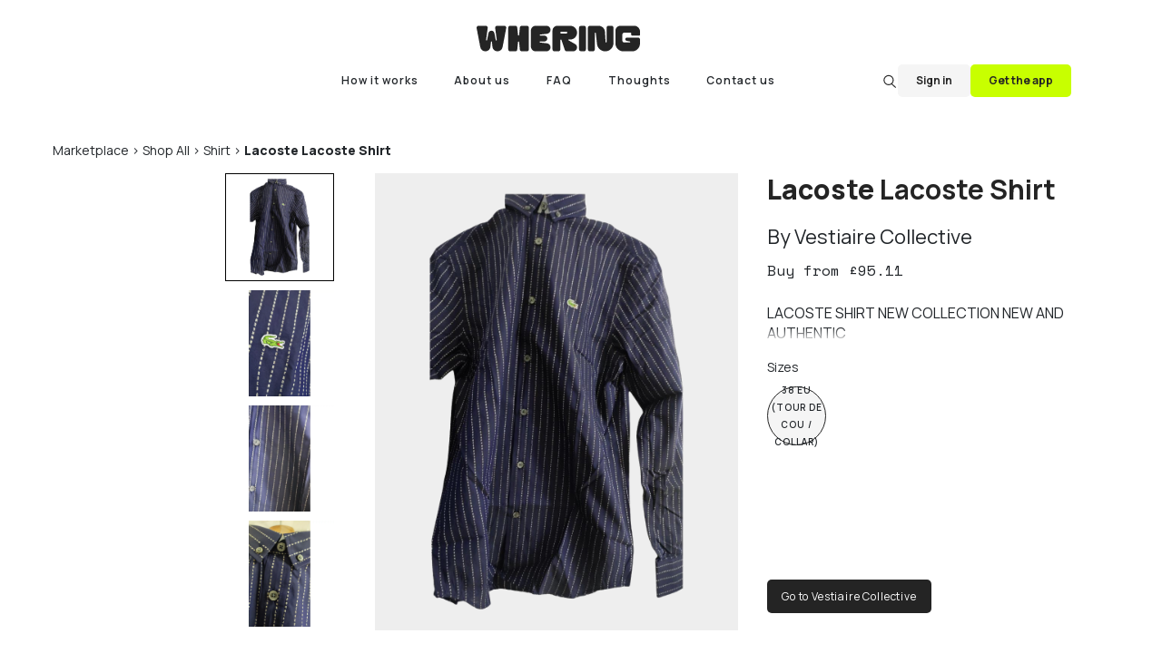

--- FILE ---
content_type: text/html; charset=utf-8
request_url: https://app.whering.co.uk/marketplace/all/category/shirt/lacoste-shirt-navy-nDdZfJEoicMUyD4bz9VyAn
body_size: 13105
content:
<!DOCTYPE html><html lang="en" class="__variable_bfd9e0 __variable_e8b655"><head><meta charSet="utf-8"/><meta name="viewport" content="width=device-width, initial-scale=1"/><link rel="stylesheet" href="/_next/static/css/ed9c4270d673fb1d.css" data-precedence="next"/><link rel="stylesheet" href="/_next/static/css/3718e5e04a95e534.css" data-precedence="next"/><link rel="stylesheet" href="/_next/static/css/f09144a28dcdaa1d.css" data-precedence="next"/><link rel="stylesheet" href="/_next/static/css/e6ea38f1dbce650f.css" data-precedence="next"/><link rel="stylesheet" href="/_next/static/css/c7f7dd9e8ba9ac1e.css" data-precedence="next"/><link rel="stylesheet" href="/_next/static/css/2ba36c1f940eedae.css" data-precedence="next"/><link rel="stylesheet" href="/_next/static/css/8626f6c6197b536a.css" data-precedence="next"/><link rel="stylesheet" href="/_next/static/css/c2e4c60fc9b51ab6.css" data-precedence="next"/><link rel="preload" as="script" fetchPriority="low" href="/_next/static/chunks/webpack-c5cde52b5f872d4f.js"/><script src="/_next/static/chunks/4bd1b696-100b9d70ed4e49c1.js" async=""></script><script src="/_next/static/chunks/1255-3f38644fe3778fb2.js" async=""></script><script src="/_next/static/chunks/main-app-b7ac91ae224968d9.js" async=""></script><script src="/_next/static/chunks/app/loading-a682a4bab209c832.js" async=""></script><script src="/_next/static/chunks/dd8162e8-ce51d77650bddd61.js" async=""></script><script src="/_next/static/chunks/3195-28bbc7efc5d1b1c8.js" async=""></script><script src="/_next/static/chunks/4288-9121f57f1d75b322.js" async=""></script><script src="/_next/static/chunks/2479-e6bbd8a15eec24e8.js" async=""></script><script src="/_next/static/chunks/44-8c90ec6dee6a9926.js" async=""></script><script src="/_next/static/chunks/9730-ddfa12830698ebf0.js" async=""></script><script src="/_next/static/chunks/app/layout-3d038b2b2f637b0b.js" async=""></script><script src="/_next/static/chunks/5239-81ca6b77dc09af57.js" async=""></script><script src="/_next/static/chunks/4149-93b53f24e26a225b.js" async=""></script><script src="/_next/static/chunks/9780-509bead07b438f9e.js" async=""></script><script src="/_next/static/chunks/9021-88a0a8305f49a344.js" async=""></script><script src="/_next/static/chunks/193-38ef5a38feaf865c.js" async=""></script><script src="/_next/static/chunks/4840-7c70c9663cac9520.js" async=""></script><script src="/_next/static/chunks/app/error-8b5d5d8a60f54d22.js" async=""></script><script src="/_next/static/chunks/app/not-found-7bc9f0022d6cbe43.js" async=""></script><meta name="next-size-adjust" content=""/><script src="/_next/static/chunks/polyfills-42372ed130431b0a.js" noModule=""></script></head><body><div hidden=""><!--$?--><template id="B:0"></template><!--/$--></div><!--$--><!--$--><!--$?--><template id="B:1"></template><div><div><div class="loading" style="background-image:url(/_next/static/media/3D-logo3.0c06be2c.gif)"></div></div></div><!--/$--><!--/$--><section class="Toastify" aria-live="polite" aria-atomic="false" aria-relevant="additions text" aria-label="Notifications Alt+T"></section><div id="modal-root"></div><!--/$--><script>requestAnimationFrame(function(){$RT=performance.now()});</script><script src="/_next/static/chunks/webpack-c5cde52b5f872d4f.js" id="_R_" async=""></script><div hidden id="S:1"><template id="P:2"></template><!--$?--><template id="B:3"></template><!--/$--></div><script>(self.__next_f=self.__next_f||[]).push([0])</script><script>self.__next_f.push([1,"1:\"$Sreact.fragment\"\n3:I[9766,[],\"\"]\n4:I[98924,[],\"\"]\n6:I[24431,[],\"OutletBoundary\"]\n8:I[15278,[],\"AsyncMetadataOutlet\"]\na:I[9797,[\"4209\",\"static/chunks/app/loading-a682a4bab209c832.js\"],\"default\"]\nb:I[24431,[],\"ViewportBoundary\"]\nd:I[24431,[],\"MetadataBoundary\"]\ne:\"$Sreact.suspense\"\n10:I[57150,[],\"\"]\n11:I[76435,[\"3965\",\"static/chunks/dd8162e8-ce51d77650bddd61.js\",\"3195\",\"static/chunks/3195-28bbc7efc5d1b1c8.js\",\"4288\",\"static/chunks/4288-9121f57f1d75b322.js\",\"2479\",\"static/chunks/2479-e6bbd8a15eec24e8.js\",\"44\",\"static/chunks/44-8c90ec6dee6a9926.js\",\"9730\",\"static/chunks/9730-ddfa12830698ebf0.js\",\"7177\",\"static/chunks/app/layout-3d038b2b2f637b0b.js\"],\"default\"]\n12:I[49567,[\"3965\",\"static/chunks/dd8162e8-ce51d77650bddd61.js\",\"3195\",\"static/chunks/3195-28bbc7efc5d1b1c8.js\",\"5239\",\"static/chunks/5239-81ca6b77dc09af57.js\",\"4288\",\"static/chunks/4288-9121f57f1d75b322.js\",\"2479\",\"static/chunks/2479-e6bbd8a15eec24e8.js\",\"4149\",\"static/chunks/4149-93b53f24e26a225b.js\",\"9780\",\"static/chunks/9780-509bead07b438f9e.js\",\"9021\",\"static/chunks/9021-88a0a8305f49a344.js\",\"193\",\"static/chunks/193-38ef5a38feaf865c.js\",\"9730\",\"static/chunks/9730-ddfa12830698ebf0.js\",\"4840\",\"static/chunks/4840-7c70c9663cac9520.js\",\"8039\",\"static/chunks/app/error-8b5d5d8a60f54d22.js\"],\"default\"]\n13:I[33293,[\"3965\",\"static/chunks/dd8162e8-ce51d77650bddd61.js\",\"3195\",\"static/chunks/3195-28bbc7efc5d1b1c8.js\",\"5239\",\"static/chunks/5239-81ca6b77dc09af57.js\",\"4288\",\"static/chunks/4288-9121f57f1d75b322.js\",\"2479\",\"static/chunks/2479-e6bbd8a15eec24e8.js\",\"4149\",\"static/chunks/4149-93b53f24e26a225b.js\",\"9780\",\"static/chunks/9780-509bead07b438f9e.js\",\"9021\",\"static/chunks/9021-88a0a8305f49a344.js\",\"193\",\"static/chunks/193-38ef5a38feaf865c.js\",\"9730\",\"static/chunks/9730-ddfa12830698ebf0.js\",\"4840\",\"static/chunks/4840-7c70c9663cac9520.js\",\"4345\",\"static/chunks/app/not-found-7bc9f0022d6cbe43.js\"],\"default\"]\n:HL[\"/_next/static/media/4c9affa5bc8f420e-s.p.woff2\",\"font\",{\"crossOrigin\":\"\",\"type\":\"font/woff2\"}]\n:HL[\"/_next/static/media/806de4d605d3ad01-s.p.woff2\",\"font\",{"])</script><script>self.__next_f.push([1,"\"crossOrigin\":\"\",\"type\":\"font/woff2\"}]\n:HL[\"/_next/static/media/fc727f226c737876-s.p.woff2\",\"font\",{\"crossOrigin\":\"\",\"type\":\"font/woff2\"}]\n:HL[\"/_next/static/css/ed9c4270d673fb1d.css\",\"style\"]\n:HL[\"/_next/static/css/3718e5e04a95e534.css\",\"style\"]\n:HL[\"/_next/static/css/f09144a28dcdaa1d.css\",\"style\"]\n:HL[\"/_next/static/css/e6ea38f1dbce650f.css\",\"style\"]\n:HL[\"/_next/static/css/c7f7dd9e8ba9ac1e.css\",\"style\"]\n:HL[\"/_next/static/css/2ba36c1f940eedae.css\",\"style\"]\n:HL[\"/_next/static/css/8626f6c6197b536a.css\",\"style\"]\n:HL[\"/_next/static/css/c2e4c60fc9b51ab6.css\",\"style\"]\n"])</script><script>self.__next_f.push([1,"0:{\"P\":null,\"b\":\"IlL5nl4RzM0ARPz1WlF0K\",\"p\":\"\",\"c\":[\"\",\"marketplace\",\"all\",\"category\",\"shirt\",\"lacoste-shirt-navy-nDdZfJEoicMUyD4bz9VyAn\"],\"i\":false,\"f\":[[[\"\",{\"children\":[\"marketplace\",{\"children\":[[\"gender\",\"all\",\"d\"],{\"children\":[[\"filter\",\"category\",\"d\"],{\"children\":[[\"type\",\"shirt\",\"d\"],{\"children\":[[\"productId\",\"lacoste-shirt-navy-nDdZfJEoicMUyD4bz9VyAn\",\"d\"],{\"children\":[\"__PAGE__\",{}]}]}]}]}]}]},\"$undefined\",\"$undefined\",true],[\"\",[\"$\",\"$1\",\"c\",{\"children\":[[[\"$\",\"link\",\"0\",{\"rel\":\"stylesheet\",\"href\":\"/_next/static/css/ed9c4270d673fb1d.css\",\"precedence\":\"next\",\"crossOrigin\":\"$undefined\",\"nonce\":\"$undefined\"}],[\"$\",\"link\",\"1\",{\"rel\":\"stylesheet\",\"href\":\"/_next/static/css/3718e5e04a95e534.css\",\"precedence\":\"next\",\"crossOrigin\":\"$undefined\",\"nonce\":\"$undefined\"}],[\"$\",\"link\",\"2\",{\"rel\":\"stylesheet\",\"href\":\"/_next/static/css/f09144a28dcdaa1d.css\",\"precedence\":\"next\",\"crossOrigin\":\"$undefined\",\"nonce\":\"$undefined\"}]],\"$L2\"]}],{\"children\":[\"marketplace\",[\"$\",\"$1\",\"c\",{\"children\":[null,[\"$\",\"$L3\",null,{\"parallelRouterKey\":\"children\",\"error\":\"$undefined\",\"errorStyles\":\"$undefined\",\"errorScripts\":\"$undefined\",\"template\":[\"$\",\"$L4\",null,{}],\"templateStyles\":\"$undefined\",\"templateScripts\":\"$undefined\",\"notFound\":\"$undefined\",\"forbidden\":\"$undefined\",\"unauthorized\":\"$undefined\"}]]}],{\"children\":[[\"gender\",\"all\",\"d\"],[\"$\",\"$1\",\"c\",{\"children\":[null,[\"$\",\"$L3\",null,{\"parallelRouterKey\":\"children\",\"error\":\"$undefined\",\"errorStyles\":\"$undefined\",\"errorScripts\":\"$undefined\",\"template\":[\"$\",\"$L4\",null,{}],\"templateStyles\":\"$undefined\",\"templateScripts\":\"$undefined\",\"notFound\":\"$undefined\",\"forbidden\":\"$undefined\",\"unauthorized\":\"$undefined\"}]]}],{\"children\":[[\"filter\",\"category\",\"d\"],[\"$\",\"$1\",\"c\",{\"children\":[null,[\"$\",\"$L3\",null,{\"parallelRouterKey\":\"children\",\"error\":\"$undefined\",\"errorStyles\":\"$undefined\",\"errorScripts\":\"$undefined\",\"template\":[\"$\",\"$L4\",null,{}],\"templateStyles\":\"$undefined\",\"templateScripts\":\"$undefined\",\"notFound\":\"$undefined\",\"forbidden\":\"$undefined\",\"unauthorized\":\"$undefined\"}]]}],{\"children\":[[\"type\",\"shirt\",\"d\"],[\"$\",\"$1\",\"c\",{\"children\":[null,[\"$\",\"$L3\",null,{\"parallelRouterKey\":\"children\",\"error\":\"$undefined\",\"errorStyles\":\"$undefined\",\"errorScripts\":\"$undefined\",\"template\":[\"$\",\"$L4\",null,{}],\"templateStyles\":\"$undefined\",\"templateScripts\":\"$undefined\",\"notFound\":\"$undefined\",\"forbidden\":\"$undefined\",\"unauthorized\":\"$undefined\"}]]}],{\"children\":[[\"productId\",\"lacoste-shirt-navy-nDdZfJEoicMUyD4bz9VyAn\",\"d\"],[\"$\",\"$1\",\"c\",{\"children\":[null,[\"$\",\"$L3\",null,{\"parallelRouterKey\":\"children\",\"error\":\"$undefined\",\"errorStyles\":\"$undefined\",\"errorScripts\":\"$undefined\",\"template\":[\"$\",\"$L4\",null,{}],\"templateStyles\":\"$undefined\",\"templateScripts\":\"$undefined\",\"notFound\":\"$undefined\",\"forbidden\":\"$undefined\",\"unauthorized\":\"$undefined\"}]]}],{\"children\":[\"__PAGE__\",[\"$\",\"$1\",\"c\",{\"children\":[\"$L5\",[[\"$\",\"link\",\"0\",{\"rel\":\"stylesheet\",\"href\":\"/_next/static/css/e6ea38f1dbce650f.css\",\"precedence\":\"next\",\"crossOrigin\":\"$undefined\",\"nonce\":\"$undefined\"}],[\"$\",\"link\",\"1\",{\"rel\":\"stylesheet\",\"href\":\"/_next/static/css/c7f7dd9e8ba9ac1e.css\",\"precedence\":\"next\",\"crossOrigin\":\"$undefined\",\"nonce\":\"$undefined\"}],[\"$\",\"link\",\"2\",{\"rel\":\"stylesheet\",\"href\":\"/_next/static/css/2ba36c1f940eedae.css\",\"precedence\":\"next\",\"crossOrigin\":\"$undefined\",\"nonce\":\"$undefined\"}],[\"$\",\"link\",\"3\",{\"rel\":\"stylesheet\",\"href\":\"/_next/static/css/8626f6c6197b536a.css\",\"precedence\":\"next\",\"crossOrigin\":\"$undefined\",\"nonce\":\"$undefined\"}],[\"$\",\"link\",\"4\",{\"rel\":\"stylesheet\",\"href\":\"/_next/static/css/c2e4c60fc9b51ab6.css\",\"precedence\":\"next\",\"crossOrigin\":\"$undefined\",\"nonce\":\"$undefined\"}]],[\"$\",\"$L6\",null,{\"children\":[\"$L7\",[\"$\",\"$L8\",null,{\"promise\":\"$@9\"}]]}]]}],{},null,false]},null,false]},null,false]},null,false]},null,false]},null,false]},[[\"$\",\"$La\",\"l\",{}],[],[]],false],[\"$\",\"$1\",\"h\",{\"children\":[null,[[\"$\",\"$Lb\",null,{\"children\":\"$Lc\"}],[\"$\",\"meta\",null,{\"name\":\"next-size-adjust\",\"content\":\"\"}]],[\"$\",\"$Ld\",null,{\"children\":[\"$\",\"div\",null,{\"hidden\":true,\"children\":[\"$\",\"$e\",null,{\"fallback\":null,\"children\":\"$Lf\"}]}]}]]}],false]],\"m\":\"$undefined\",\"G\":[\"$10\",[]],\"s\":false,\"S\":false}\n"])</script><script>self.__next_f.push([1,"2:[\"$\",\"html\",null,{\"lang\":\"en\",\"className\":\"__variable_bfd9e0 __variable_e8b655\",\"children\":[\"$\",\"body\",null,{\"children\":[\"$\",\"$e\",null,{\"fallback\":[\"$\",\"$La\",null,{}],\"children\":[\"$\",\"$L11\",null,{\"children\":[\"$\",\"$L3\",null,{\"parallelRouterKey\":\"children\",\"error\":\"$12\",\"errorStyles\":[[\"$\",\"link\",\"0\",{\"rel\":\"stylesheet\",\"href\":\"/_next/static/css/e6ea38f1dbce650f.css\",\"precedence\":\"next\",\"crossOrigin\":\"$undefined\",\"nonce\":\"$undefined\"}],[\"$\",\"link\",\"1\",{\"rel\":\"stylesheet\",\"href\":\"/_next/static/css/c7f7dd9e8ba9ac1e.css\",\"precedence\":\"next\",\"crossOrigin\":\"$undefined\",\"nonce\":\"$undefined\"}],[\"$\",\"link\",\"2\",{\"rel\":\"stylesheet\",\"href\":\"/_next/static/css/2ba36c1f940eedae.css\",\"precedence\":\"next\",\"crossOrigin\":\"$undefined\",\"nonce\":\"$undefined\"}]],\"errorScripts\":[],\"template\":[\"$\",\"$L4\",null,{}],\"templateStyles\":\"$undefined\",\"templateScripts\":\"$undefined\",\"notFound\":[[\"$\",\"$L13\",null,{}],[[\"$\",\"link\",\"0\",{\"rel\":\"stylesheet\",\"href\":\"/_next/static/css/e6ea38f1dbce650f.css\",\"precedence\":\"next\",\"crossOrigin\":\"$undefined\",\"nonce\":\"$undefined\"}],[\"$\",\"link\",\"1\",{\"rel\":\"stylesheet\",\"href\":\"/_next/static/css/c7f7dd9e8ba9ac1e.css\",\"precedence\":\"next\",\"crossOrigin\":\"$undefined\",\"nonce\":\"$undefined\"}],[\"$\",\"link\",\"2\",{\"rel\":\"stylesheet\",\"href\":\"/_next/static/css/2ba36c1f940eedae.css\",\"precedence\":\"next\",\"crossOrigin\":\"$undefined\",\"nonce\":\"$undefined\"}]]],\"forbidden\":\"$undefined\",\"unauthorized\":\"$undefined\"}]}]}]}]}]\n"])</script><script>self.__next_f.push([1,"c:[[\"$\",\"meta\",\"0\",{\"charSet\":\"utf-8\"}],[\"$\",\"meta\",\"1\",{\"name\":\"viewport\",\"content\":\"width=device-width, initial-scale=1\"}]]\n7:null\n"])</script><script>self.__next_f.push([1,"14:I[3655,[\"3965\",\"static/chunks/dd8162e8-ce51d77650bddd61.js\",\"3195\",\"static/chunks/3195-28bbc7efc5d1b1c8.js\",\"5239\",\"static/chunks/5239-81ca6b77dc09af57.js\",\"4288\",\"static/chunks/4288-9121f57f1d75b322.js\",\"2479\",\"static/chunks/2479-e6bbd8a15eec24e8.js\",\"4149\",\"static/chunks/4149-93b53f24e26a225b.js\",\"9780\",\"static/chunks/9780-509bead07b438f9e.js\",\"9021\",\"static/chunks/9021-88a0a8305f49a344.js\",\"2389\",\"static/chunks/2389-b6bb1219ed03d555.js\",\"193\",\"static/chunks/193-38ef5a38feaf865c.js\",\"9730\",\"static/chunks/9730-ddfa12830698ebf0.js\",\"4840\",\"static/chunks/4840-7c70c9663cac9520.js\",\"7655\",\"static/chunks/app/marketplace/%5Bgender%5D/%5Bfilter%5D/%5Btype%5D/%5BproductId%5D/page-9b4b4f3f1076c06b.js\"],\"default\"]\n"])</script><script>self.__next_f.push([1,"5:[\"$\",\"$L14\",null,{\"product\":{\"_id\":\"64ae3385a8b1f0cc15460016\",\"product_name\":\"Lacoste Shirt\",\"brand\":\"Lacoste\",\"retailer\":\"Vestiaire Collective\",\"prices\":[{\"amount\":95.11,\"currency\":\"GBP\"},{\"amount\":99,\"currency\":\"EUR\"},{\"amount\":122.18,\"currency\":\"USD\"}],\"images\":[\"https://storage.googleapis.com/download/storage/v1/b/whering.appspot.com/o/marketplace_product_images%2Flacoste-shirt-navy-nDdZfJEoicMUyD4bz9VyAn.png?generation=1689138052994774\u0026alt=media\",\"https://images.vestiairecollective.com/cdn-cgi/image/q=75,f=auto,/produit/blue-cotton-lacoste-shirt-35028616-2_2.jpg?secret=VC-e9eee96a-a819-4431-ad12-d066be2626ef\",\"https://images.vestiairecollective.com/cdn-cgi/image/q=75,f=auto,/produit/blue-cotton-lacoste-shirt-35028616-3_2.jpg?secret=VC-e9eee96a-a819-4431-ad12-d066be2626ef\",\"https://images.vestiairecollective.com/cdn-cgi/image/q=75,f=auto,/produit/blue-cotton-lacoste-shirt-35028616-4_2.jpg?secret=VC-e9eee96a-a819-4431-ad12-d066be2626ef\",\"https://images.vestiairecollective.com/cdn-cgi/image/q=75,f=auto,/produit/blue-cotton-lacoste-shirt-35028616-5_2.jpg?secret=VC-e9eee96a-a819-4431-ad12-d066be2626ef\",\"https://images.vestiairecollective.com/cdn-cgi/image/q=75,f=auto,/produit/blue-cotton-lacoste-shirt-35028616-6_2.jpg?secret=VC-e9eee96a-a819-4431-ad12-d066be2626ef\",\"https://images.vestiairecollective.com/cdn-cgi/image/q=75,f=auto,/produit/blue-cotton-lacoste-shirt-35028616-7_2.jpg?secret=VC-e9eee96a-a819-4431-ad12-d066be2626ef\"],\"content_url\":\"https://click.linksynergy.com/deeplink?id=WGr*Q1N0ANE\u0026mid=49104\u0026murl=https%3A%2F%2Fwww.vestiairecollective.com%2Fmen-clothing%2Fshirts%2Flacoste%2Fblue-cotton-lacoste-shirt-35028616.shtml\",\"sale_type\":\"Pre-Loved\",\"tax\":\"shirt\",\"slug\":\"lacoste-shirt-navy-nDdZfJEoicMUyD4bz9VyAn\",\"colour\":\"navy\",\"locations\":[\"GLOBAL\",\"GB\",\"US\"],\"age\":\"adult\",\"description\":\"LACOSTE SHIRT NEW COLLECTION NEW AND AUTHENTIC\",\"gender\":\"male\",\"in_stock\":true,\"sizes\":[\"38 EU (tour de cou / collar)\"],\"sku\":\"35028616\",\"metadata\":{\"title\":\"Lacoste Shirt\",\"description\":\"LACOSTE SHIRT NEW COLLECTION NEW AND AUTHENTIC\",\"image_url\":\"https://images.vestiairecollective.com/cdn-cgi/image/q=75,f=auto,/produit/blue-cotton-lacoste-shirt-35028616-1_2.jpg \"},\"attributes\":[\"Apparel\",\"Collar Neck\",\"Fitted Top\",\"Thigh Length\",\"Long Sleeve\",\"Straight Sleeve\",\"Navy\",\"Stripes\",\"Casual\",\"Dating\"],\"tags_added\":true,\"bg_removed\":true,\"created_at\":\"2023-07-12T05:00:53.102Z\",\"updated_at\":\"2023-07-12T05:00:53.102Z\"}}]\n"])</script><script src="/_next/static/chunks/2389-b6bb1219ed03d555.js" async=""></script><script src="/_next/static/chunks/app/marketplace/%5Bgender%5D/%5Bfilter%5D/%5Btype%5D/%5BproductId%5D/page-9b4b4f3f1076c06b.js" async=""></script><link rel="preload" as="image" href="https://storage.googleapis.com/download/storage/v1/b/whering.appspot.com/o/marketplace_product_images%2Flacoste-shirt-navy-nDdZfJEoicMUyD4bz9VyAn.png?generation=1689138052994774&amp;alt=media"/><link rel="preload" as="image" href="https://images.vestiairecollective.com/cdn-cgi/image/q=75,f=auto,/produit/blue-cotton-lacoste-shirt-35028616-2_2.jpg?secret=VC-e9eee96a-a819-4431-ad12-d066be2626ef"/><link rel="preload" as="image" href="https://images.vestiairecollective.com/cdn-cgi/image/q=75,f=auto,/produit/blue-cotton-lacoste-shirt-35028616-3_2.jpg?secret=VC-e9eee96a-a819-4431-ad12-d066be2626ef"/><link rel="preload" as="image" href="https://images.vestiairecollective.com/cdn-cgi/image/q=75,f=auto,/produit/blue-cotton-lacoste-shirt-35028616-4_2.jpg?secret=VC-e9eee96a-a819-4431-ad12-d066be2626ef"/><link rel="preload" as="image" href="https://images.vestiairecollective.com/cdn-cgi/image/q=75,f=auto,/produit/blue-cotton-lacoste-shirt-35028616-5_2.jpg?secret=VC-e9eee96a-a819-4431-ad12-d066be2626ef"/><link rel="preload" as="image" href="https://images.vestiairecollective.com/cdn-cgi/image/q=75,f=auto,/produit/blue-cotton-lacoste-shirt-35028616-6_2.jpg?secret=VC-e9eee96a-a819-4431-ad12-d066be2626ef"/><link rel="preload" as="image" href="https://images.vestiairecollective.com/cdn-cgi/image/q=75,f=auto,/produit/blue-cotton-lacoste-shirt-35028616-7_2.jpg?secret=VC-e9eee96a-a819-4431-ad12-d066be2626ef"/><link rel="preload" as="image" href="/_next/static/media/footer-scroll.618c7807.webp"/><link rel="preload" as="image" href="/_next/static/media/ecologi-climate-positive-workforce.a9fe80e4.webp"/><link rel="preload" as="image" href="/_next/static/media/textiles-2030.9a418526.webp"/><link rel="preload" as="image" href="/_next/static/media/qr.05299d35.svg"/><div hidden id="S:2"><div><div><nav class="Header_nav__qw3Y_ undefined  "><div class="Header_logo__X2AKx"><div class="Header_hamburger__IY_kL"><div><svg width="19" height="15" viewBox="0 0 19 15" fill="none" xmlns="http://www.w3.org/2000/svg"><path d="M1 1H17.7143" stroke="#242424" stroke-width="1.5" stroke-linecap="round"></path><path d="M1 7.42847H17.7143" stroke="#242424" stroke-width="1.5" stroke-linecap="round"></path><path d="M1 13.8572H17.7143" stroke="#242424" stroke-width="1.5" stroke-linecap="round"></path></svg></div><img alt="Search icon" loading="lazy" width="23" height="23" decoding="async" data-nimg="1" class="mobile cursor" style="color:transparent" src="/_next/static/media/search.bd96adfe.svg"/></div><a href="/"><img alt="Whering logo" loading="lazy" width="180" height="35" decoding="async" data-nimg="1" style="color:transparent" src="/_next/static/media/logo.d63865e7.svg"/></a></div><div class="Header_mainContainer__0Nhza"><div class="col-lg-3"></div><ul class="p-0 col-lg-6 Header_mainMenu__67a_k undefined"><li class="Header_mob__xMIMe"><a class="semi-bold" href="https://whering.co.uk/how-it-works">How it works</a></li><li class="Header_mob__xMIMe"><a class="semi-bold" href="https://whering.co.uk/about">About us</a></li><li class="Header_mob__xMIMe"><a class="semi-bold" href="https://whering.co.uk/faq">FAQ</a></li><li class="Header_mob__xMIMe"><a class="semi-bold" href="https://whering.co.uk/thoughts">Thoughts</a></li><li class="Header_mob__xMIMe"><a class="semi-bold" href="https://whering.co.uk/faq#contact-us">Contact us</a></li></ul><div class="col-lg-3 p-0  Header_actionButtons__vOL6x"><img alt="Search icon" loading="lazy" width="18" height="19" decoding="async" data-nimg="1" class="normal-desktop cursor" style="color:transparent" src="/_next/static/media/search.bd96adfe.svg"/><button text="Sign in" class="button_btn__zg8gc Header_getTheApp__qviHM desktop undefined" style="background-color:#F5F5F5">Sign in</button><button text="Get the app" class="button_btn__zg8gc Header_getTheApp__qviHM desktop undefined">Get the app</button></div><div><button text="Get the app" class="button_btn__zg8gc Header_getTheApp__qviHM mobile undefined">Get the app</button></div></div></nav><div class="Header_popMenu__h3Pke "><div class="Header_closer__4sMyp"><svg width="17" height="16" viewBox="0 0 17 16" fill="none" xmlns="http://www.w3.org/2000/svg"><path fill-rule="evenodd" clip-rule="evenodd" d="M2.34585 15.3846C2.00598 15.7245 1.45495 15.7245 1.11509 15.3846C0.775225 15.0448 0.775224 14.4937 1.11509 14.1539L14.6534 0.615512C14.9933 0.275647 15.5443 0.275647 15.8842 0.615511C16.2241 0.955376 16.2241 1.50641 15.8842 1.84627L2.34585 15.3846Z" fill="#242424"></path><path fill-rule="evenodd" clip-rule="evenodd" d="M15.8846 14.1546C16.2245 14.4945 16.2245 15.0455 15.8846 15.3854C15.5448 15.7253 14.9937 15.7253 14.6539 15.3854L1.11551 1.84705C0.775647 1.50718 0.775647 0.956155 1.11551 0.61629C1.45538 0.276425 2.00641 0.276425 2.34627 0.616289L15.8846 14.1546Z" fill="#242424"></path></svg></div><ul class="Header_mobileMenuItems__584qf"><li><a href="https://whering.co.uk/about">About us</a></li><li><a href="https://whering.co.uk/how-it-works">How it works</a></li><li><a href="https://whering.co.uk/thoughts">Our thoughts (blog)</a></li><li><a href="https://whering.co.uk/faq">FAQ</a></li><li><a href="https://whering.co.uk/faq/#contact-us">Contact us</a></li></ul></div><div class=" settings_overlay__XwH6m "><div id="EZDrawer2bpfx" class="EZDrawer"><input type="checkbox" id="EZDrawer__checkbox2bpfx" class="EZDrawer__checkbox"/><nav role="navigation" id="EZDrawer__container2bpfx" style="z-index:1001;transition-duration:500ms;top:0;left:0;transform:translate3d(-100%, 0, 0);width:250px;height:100vh" class="EZDrawer__container settings_settingsDrawer____9pG"><div><div class="row align-items-center d-flex d-md-none"><div class="col-3 cursor"><svg xmlns="http://www.w3.org/2000/svg" width="24" height="24" fill="currentColor" class="bi bi-x-lg" viewBox="0 0 16 16"><path fill-rule="evenodd" d="M13.854 2.146a.5.5 0 0 1 0 .708l-11 11a.5.5 0 0 1-.708-.708l11-11a.5.5 0 0 1 .708 0Z"></path><path fill-rule="evenodd" d="M2.146 2.146a.5.5 0 0 0 0 .708l11 11a.5.5 0 0 0 .708-.708l-11-11a.5.5 0 0 0-.708 0Z"></path></svg></div><div class="col-6 text-center"><h2 class="settings_title__O_jp2">Profile</h2></div></div><div class="" data-rttabs="true"><div class="row"><div class="col-3"><ul class="settings_tabList__OXKoJ" role="tablist"><li class="settings_tab__5Ky9I settings_activeTab__G6_go" role="tab" id="tab_R_56anpfiv5ubsnnb_0" aria-selected="true" aria-disabled="false" aria-controls="panel_R_56anpfiv5ubsnnb_0" tabindex="0" data-rttab="true">Account</li><li class="settings_tab__5Ky9I" role="tab" id="tab_R_56anpfiv5ubsnnb_1" aria-selected="false" aria-disabled="false" aria-controls="panel_R_56anpfiv5ubsnnb_1" data-rttab="true">Privacy</li><li class="settings_tab__5Ky9I" role="tab" id="tab_R_56anpfiv5ubsnnb_2" aria-selected="false" aria-disabled="false" aria-controls="panel_R_56anpfiv5ubsnnb_2" data-rttab="true">Style preferences</li></ul></div><div class="col-9"><div class="react-tabs__tab-panel react-tabs__tab-panel--selected" role="tabpanel" id="panel_R_56anpfiv5ubsnnb_0" aria-labelledby="tab_R_56anpfiv5ubsnnb_0"><div class="settings_privacy__roESz"><div class="row"><div class="col-auto d-block d-md-none cursor" role="button"><svg width="24" height="24" viewBox="0 0 24 42" fill="none" xmlns="http://www.w3.org/2000/svg"><path d="M23.0822 0.924485C23.6699 1.51661 24 2.3196 24 3.15686C24 3.99413 23.6699 4.79712 23.0822 5.38924L7.56616 21.0191L23.0822 36.6489C23.6532 37.2444 23.9692 38.042 23.962 38.8699C23.9549 39.6978 23.6252 40.4897 23.0441 41.0752C22.4629 41.6606 21.6767 41.9927 20.8548 41.9999C20.033 42.0071 19.2412 41.6888 18.65 41.1136L0.917757 23.2514C0.330117 22.6593 0 21.8563 0 21.0191C0 20.1818 0.330117 19.3788 0.917757 18.7867L18.65 0.924485C19.2378 0.332538 20.0349 0 20.8661 0C21.6973 0 22.4944 0.332538 23.0822 0.924485Z" fill="#242424" stroke-width="1"></path></svg></div><div class="col-2  d-block d-md-none"></div><div class="col-auto  flex-grow-auto flex-md-grow-1"><p class="settings_title__O_jp2">Privacy &amp; settings</p></div></div><div class="settings_box__kwhoC settings_noPaddingBox__cJvIT"><div class="settings_profileBackground__tJXL8" style="background-image:url()"><img alt="camera" role="button" loading="lazy" width="42" height="42" decoding="async" data-nimg="1" class="cursor" style="color:transparent" src="/_next/static/media/camera.17b7cf2b.svg"/></div><div class="d-flex align-items-center justify-content-between"><div class="row align-items-center"><div class="col-auto settings_imgSection__9CXMc"><div class="settings_nameRound__Ir_S2"><p></p></div><img alt="camera" role="button" loading="lazy" width="42" height="42" decoding="async" data-nimg="1" class="cursor" style="color:transparent" src="/_next/static/media/change-photo.b8d9c423.svg"/></div><div class="col-auto mt-1 mt-lg-0"><p class="settings_name__sbIwy"></p><p class="settings_username__DlsfN"></p></div></div><div class="row"><div class="col-1"><img alt="edit" role="button" loading="lazy" width="24" height="24" decoding="async" data-nimg="1" class="settings_editPencil__dTFPC" style="color:transparent" src="/_next/static/media/edit-icon.75d78ac9.svg"/></div></div></div></div><div class="settings_box__kwhoC"><div class="d-flex justify-content-between"><p class="settings_title__O_jp2 mb-2">Personal information</p><img alt="edit" role="button" loading="lazy" width="24" height="24" decoding="async" data-nimg="1" class="settings_editPencil2__voFrO" style="color:transparent" src="/_next/static/media/edit-icon.75d78ac9.svg"/></div><div class="row align-items-center"><div class="col-12 col-md-8 col-lg-4"><p class="settings_email__CPKSC">Email</p><p class="settings_emailValue__WDkvu"></p></div><div class="col-12 col-md-4 col-lg-3 mt-3 mt-lg-0"><p class="settings_email__CPKSC">Phone</p><p class="settings_emailValue__WDkvu">-</p></div><div class="col-12 col-md-4 col-lg-3 mt-3 mt-lg-0"><p class="settings_email__CPKSC">Birthday</p><p class="settings_emailValue__WDkvu">-</p></div></div></div><div class="settings_box__kwhoC"><p class="settings_title__O_jp2 mb-2">Language</p><div class="row align-items-center"><div class="col-6 col-md-4"><p class="settings_emailValue__WDkvu">English (UK)</p></div></div></div></div></div><div class="react-tabs__tab-panel" role="tabpanel" id="panel_R_56anpfiv5ubsnnb_1" aria-labelledby="tab_R_56anpfiv5ubsnnb_1"></div><div class="react-tabs__tab-panel" role="tabpanel" id="panel_R_56anpfiv5ubsnnb_2" aria-labelledby="tab_R_56anpfiv5ubsnnb_2"></div></div></div></div></div></nav><label for="EZDrawer__checkbox2bpfx" id="EZDrawer__overlay2bpfx" class="EZDrawer__overlay " style="background-color:#000;opacity:0.4;z-index:1000"></label></div></div></div><div id="ProductSingle" class="Layout_noPaddingLayout__DFPyb" style="min-height:100vh"><div class="mobile"><div class="backButton_contButton__QxqXS"><span class="backButton_backButton__OmRGq"><svg width="10" height="17" viewBox="0 0 10 17" fill="none" xmlns="http://www.w3.org/2000/svg"><path d="M9.6176 0.374196C9.86245 0.613866 10 0.938885 10 1.27778C10 1.61667 9.86245 1.94169 9.6176 2.18136L3.15257 8.50772L9.6176 14.8341C9.85551 15.0751 9.98716 15.398 9.98418 15.7331C9.9812 16.0682 9.84385 16.3887 9.60169 16.6257C9.35954 16.8626 9.03196 16.997 8.68951 17C8.34706 17.0029 8.01715 16.874 7.77082 16.6412L0.382399 9.4113C0.137549 9.17163 0 8.84661 0 8.50772C0 8.16882 0.137549 7.8438 0.382399 7.60413L7.77082 0.374196C8.01575 0.134599 8.34789 0 8.69421 0C9.04053 0 9.37268 0.134599 9.6176 0.374196Z" fill="#242424"></path>fill=<!-- -->white</svg></span></div></div><div class="px-0 px-lg-5 ProductPage_listPageTop__PGJQS"><div class="MarketplaceBreadcrumb_breadcrumbs__f4cUa hide-on-mobile"><a href="/marketplace"><span>Marketplace</span></a> &gt; <a href="/marketplace/all"><span class="">Shop <!-- -->all</span></a> &gt; <a href="/marketplace/all/category/shirt"><span class="">shirt</span></a><a href="/marketplace/all/category/shirt/lacoste-shirt-navy-nDdZfJEoicMUyD4bz9VyAn"> &gt; <span class="MarketplaceBreadcrumb_activePage__g42EO">Lacoste<!-- --> <!-- -->Lacoste Shirt</span></a></div><div class="ProductPage_productDetailsRow___u_eG"><div class="SyncSlider_container__pjRHZ"><div class="desktop SyncSlider_sliderControlContainer__iyQL9"><div class="cursor  SyncSlider_active__Zr6gh"><img alt="https://storage.googleapis.com/download/storage/v1/b/whering.appspot.com/o/marketplace_product_images%2Flacoste-shirt-navy-nDdZfJEoicMUyD4bz9VyAn.png?generation=1689138052994774&amp;alt=media" loading="lazy" width="93" height="117" decoding="async" data-nimg="1" style="color:transparent" src="https://storage.googleapis.com/download/storage/v1/b/whering.appspot.com/o/marketplace_product_images%2Flacoste-shirt-navy-nDdZfJEoicMUyD4bz9VyAn.png?generation=1689138052994774&amp;alt=media"/></div><div class="cursor  "><img alt="https://images.vestiairecollective.com/cdn-cgi/image/q=75,f=auto,/produit/blue-cotton-lacoste-shirt-35028616-2_2.jpg?secret=VC-e9eee96a-a819-4431-ad12-d066be2626ef" loading="lazy" width="93" height="117" decoding="async" data-nimg="1" style="color:transparent" src="https://images.vestiairecollective.com/cdn-cgi/image/q=75,f=auto,/produit/blue-cotton-lacoste-shirt-35028616-2_2.jpg?secret=VC-e9eee96a-a819-4431-ad12-d066be2626ef"/></div><div class="cursor  "><img alt="https://images.vestiairecollective.com/cdn-cgi/image/q=75,f=auto,/produit/blue-cotton-lacoste-shirt-35028616-3_2.jpg?secret=VC-e9eee96a-a819-4431-ad12-d066be2626ef" loading="lazy" width="93" height="117" decoding="async" data-nimg="1" style="color:transparent" src="https://images.vestiairecollective.com/cdn-cgi/image/q=75,f=auto,/produit/blue-cotton-lacoste-shirt-35028616-3_2.jpg?secret=VC-e9eee96a-a819-4431-ad12-d066be2626ef"/></div><div class="cursor  "><img alt="https://images.vestiairecollective.com/cdn-cgi/image/q=75,f=auto,/produit/blue-cotton-lacoste-shirt-35028616-4_2.jpg?secret=VC-e9eee96a-a819-4431-ad12-d066be2626ef" loading="lazy" width="93" height="117" decoding="async" data-nimg="1" style="color:transparent" src="https://images.vestiairecollective.com/cdn-cgi/image/q=75,f=auto,/produit/blue-cotton-lacoste-shirt-35028616-4_2.jpg?secret=VC-e9eee96a-a819-4431-ad12-d066be2626ef"/></div><div class="cursor  "><img alt="https://images.vestiairecollective.com/cdn-cgi/image/q=75,f=auto,/produit/blue-cotton-lacoste-shirt-35028616-5_2.jpg?secret=VC-e9eee96a-a819-4431-ad12-d066be2626ef" loading="lazy" width="93" height="117" decoding="async" data-nimg="1" style="color:transparent" src="https://images.vestiairecollective.com/cdn-cgi/image/q=75,f=auto,/produit/blue-cotton-lacoste-shirt-35028616-5_2.jpg?secret=VC-e9eee96a-a819-4431-ad12-d066be2626ef"/></div><div class="cursor  "><img alt="https://images.vestiairecollective.com/cdn-cgi/image/q=75,f=auto,/produit/blue-cotton-lacoste-shirt-35028616-6_2.jpg?secret=VC-e9eee96a-a819-4431-ad12-d066be2626ef" loading="lazy" width="93" height="117" decoding="async" data-nimg="1" style="color:transparent" src="https://images.vestiairecollective.com/cdn-cgi/image/q=75,f=auto,/produit/blue-cotton-lacoste-shirt-35028616-6_2.jpg?secret=VC-e9eee96a-a819-4431-ad12-d066be2626ef"/></div><div class="cursor  "><img alt="https://images.vestiairecollective.com/cdn-cgi/image/q=75,f=auto,/produit/blue-cotton-lacoste-shirt-35028616-7_2.jpg?secret=VC-e9eee96a-a819-4431-ad12-d066be2626ef" loading="lazy" width="93" height="117" decoding="async" data-nimg="1" style="color:transparent" src="https://images.vestiairecollective.com/cdn-cgi/image/q=75,f=auto,/produit/blue-cotton-lacoste-shirt-35028616-7_2.jpg?secret=VC-e9eee96a-a819-4431-ad12-d066be2626ef"/></div></div><div class="SyncSlider_sliderContainer__cZJZd"><div class="slick-slider slick-initialized" dir="ltr"><div class="slick-list"><div class="slick-track" style="width:700%;left:0%"><div data-index="0" class="slick-slide slick-active slick-current" tabindex="-1" aria-hidden="false" style="outline:none;width:14.285714285714286%"><div><div class="SyncSlider_slideContainer__TQvqp mb-2 slide" tabindex="-1" style="width:100%;display:inline-block"><img src="https://storage.googleapis.com/download/storage/v1/b/whering.appspot.com/o/marketplace_product_images%2Flacoste-shirt-navy-nDdZfJEoicMUyD4bz9VyAn.png?generation=1689138052994774&amp;alt=media" alt="https://storage.googleapis.com/download/storage/v1/b/whering.appspot.com/o/marketplace_product_images%2Flacoste-shirt-navy-nDdZfJEoicMUyD4bz9VyAn.png?generation=1689138052994774&amp;alt=media" class="SyncSlider_sliderImage__IKxZH"/></div></div></div><div data-index="1" class="slick-slide" tabindex="-1" aria-hidden="true" style="outline:none;width:14.285714285714286%"><div><div class="SyncSlider_slideContainer__TQvqp mb-2 slide" tabindex="-1" style="width:100%;display:inline-block"><img src="https://images.vestiairecollective.com/cdn-cgi/image/q=75,f=auto,/produit/blue-cotton-lacoste-shirt-35028616-2_2.jpg?secret=VC-e9eee96a-a819-4431-ad12-d066be2626ef" alt="https://images.vestiairecollective.com/cdn-cgi/image/q=75,f=auto,/produit/blue-cotton-lacoste-shirt-35028616-2_2.jpg?secret=VC-e9eee96a-a819-4431-ad12-d066be2626ef" class="SyncSlider_sliderImage__IKxZH"/></div></div></div><div data-index="2" class="slick-slide" tabindex="-1" aria-hidden="true" style="outline:none;width:14.285714285714286%"><div><div class="SyncSlider_slideContainer__TQvqp mb-2 slide" tabindex="-1" style="width:100%;display:inline-block"><img src="https://images.vestiairecollective.com/cdn-cgi/image/q=75,f=auto,/produit/blue-cotton-lacoste-shirt-35028616-3_2.jpg?secret=VC-e9eee96a-a819-4431-ad12-d066be2626ef" alt="https://images.vestiairecollective.com/cdn-cgi/image/q=75,f=auto,/produit/blue-cotton-lacoste-shirt-35028616-3_2.jpg?secret=VC-e9eee96a-a819-4431-ad12-d066be2626ef" class="SyncSlider_sliderImage__IKxZH"/></div></div></div><div data-index="3" class="slick-slide" tabindex="-1" aria-hidden="true" style="outline:none;width:14.285714285714286%"><div><div class="SyncSlider_slideContainer__TQvqp mb-2 slide" tabindex="-1" style="width:100%;display:inline-block"><img src="https://images.vestiairecollective.com/cdn-cgi/image/q=75,f=auto,/produit/blue-cotton-lacoste-shirt-35028616-4_2.jpg?secret=VC-e9eee96a-a819-4431-ad12-d066be2626ef" alt="https://images.vestiairecollective.com/cdn-cgi/image/q=75,f=auto,/produit/blue-cotton-lacoste-shirt-35028616-4_2.jpg?secret=VC-e9eee96a-a819-4431-ad12-d066be2626ef" class="SyncSlider_sliderImage__IKxZH"/></div></div></div><div data-index="4" class="slick-slide" tabindex="-1" aria-hidden="true" style="outline:none;width:14.285714285714286%"><div><div class="SyncSlider_slideContainer__TQvqp mb-2 slide" tabindex="-1" style="width:100%;display:inline-block"><img src="https://images.vestiairecollective.com/cdn-cgi/image/q=75,f=auto,/produit/blue-cotton-lacoste-shirt-35028616-5_2.jpg?secret=VC-e9eee96a-a819-4431-ad12-d066be2626ef" alt="https://images.vestiairecollective.com/cdn-cgi/image/q=75,f=auto,/produit/blue-cotton-lacoste-shirt-35028616-5_2.jpg?secret=VC-e9eee96a-a819-4431-ad12-d066be2626ef" class="SyncSlider_sliderImage__IKxZH"/></div></div></div><div data-index="5" class="slick-slide" tabindex="-1" aria-hidden="true" style="outline:none;width:14.285714285714286%"><div><div class="SyncSlider_slideContainer__TQvqp mb-2 slide" tabindex="-1" style="width:100%;display:inline-block"><img src="https://images.vestiairecollective.com/cdn-cgi/image/q=75,f=auto,/produit/blue-cotton-lacoste-shirt-35028616-6_2.jpg?secret=VC-e9eee96a-a819-4431-ad12-d066be2626ef" alt="https://images.vestiairecollective.com/cdn-cgi/image/q=75,f=auto,/produit/blue-cotton-lacoste-shirt-35028616-6_2.jpg?secret=VC-e9eee96a-a819-4431-ad12-d066be2626ef" class="SyncSlider_sliderImage__IKxZH"/></div></div></div><div data-index="6" class="slick-slide" tabindex="-1" aria-hidden="true" style="outline:none;width:14.285714285714286%"><div><div class="SyncSlider_slideContainer__TQvqp mb-2 slide" tabindex="-1" style="width:100%;display:inline-block"><img src="https://images.vestiairecollective.com/cdn-cgi/image/q=75,f=auto,/produit/blue-cotton-lacoste-shirt-35028616-7_2.jpg?secret=VC-e9eee96a-a819-4431-ad12-d066be2626ef" alt="https://images.vestiairecollective.com/cdn-cgi/image/q=75,f=auto,/produit/blue-cotton-lacoste-shirt-35028616-7_2.jpg?secret=VC-e9eee96a-a819-4431-ad12-d066be2626ef" class="SyncSlider_sliderImage__IKxZH"/></div></div></div></div></div></div></div></div><div class="ProductInfo_textContainer__XIo_y col-12 col-lg-6 order-lg-3"><h1 class="ProductInfo_productHeader__2EGNY"><span class="ProductInfo_headerBrand__wU9Q_">Lacoste</span> <span class="ProductInfo_headerName__v12IA">Lacoste Shirt</span></h1><p class="ProductInfo_retailer__jqifF">By <!-- -->Vestiaire Collective</p><p class="ProductInfo_price__4H6uR"><span>Buy<!-- --> from </span><span class="undefined">£<!-- -->95.11</span></p><section class="Home_titleBlock__RsZVb"><p style="white-space:break-spaces" class="Home_fadeOut__jB2bN">LACOSTE SHIRT NEW COLLECTION NEW AND AUTHENTIC</p></section><p class="ProductInfo_sizes__tgOMi">Sizes</p><div class="ProductInfo_sizeCont__HJras"><div class="ProductInfo_sizeOptions__w_E0M"><div class="ProductInfo_circle__4FK0J"><span class="ProductInfo_sizeTextLong__W2mhd">38 EU (tour de cou / collar)</span></div></div></div><a href="https://click.linksynergy.com/deeplink?id=WGr*Q1N0ANE&amp;mid=49104&amp;murl=https%3A%2F%2Fwww.vestiairecollective.com%2Fmen-clothing%2Fshirts%2Flacoste%2Fblue-cotton-lacoste-shirt-35028616.shtml" target="_blank" rel="noreferrer" class="ProductInfo_goToRetailerButton__KuCy7" style="text-decoration:none"><button text="Go to Vestiaire Collective" class="button_btn__zg8gc undefined undefined">Go to Vestiaire Collective</button></a></div></div></div><div></div></div><div class="scroll-wrapper"><div class="scroll-track"><img src="/_next/static/media/footer-scroll.618c7807.webp" alt="footer scroll"/><img src="/_next/static/media/footer-scroll.618c7807.webp" alt="footer scroll 2"/></div></div><footer><div class="container footer-mobile"><a href="https://whering.co.uk"><img alt="Whering logo" loading="lazy" width="70" height="60" decoding="async" data-nimg="1" style="color:transparent" src="/_next/static/media/footer-logo.a560d3d2.png"/></a><div class="row justify-content-center mt-4"><div class="col-lg-4"><div class="signup"><div><h3 class="green">Get the memo</h3><p>When we send emails, they are usually good.</p></div><form><input placeholder="your@email.com" name="email" value=""/><button type="submit"><svg width="19" height="17" viewBox="0 0 19 17" fill="none" xmlns="http://www.w3.org/2000/svg"><path fill-rule="evenodd" clip-rule="evenodd" d="M1.15625 6.93897C0.849593 6.93897 0.555497 7.06079 0.338658 7.27763C0.121819 7.49446 0 7.78856 0 8.09522C0 8.40188 0.121819 8.69597 0.338658 8.91281C0.555497 9.12965 0.849593 9.25147 1.15625 9.25147H14.5526L9.58763 14.2141C9.37051 14.4312 9.24854 14.7257 9.24854 15.0327C9.24854 15.3398 9.37051 15.6342 9.58763 15.8513C9.80474 16.0685 10.0992 16.1904 10.4062 16.1904C10.7133 16.1904 11.0078 16.0685 11.2249 15.8513L18.1624 8.91384C18.2701 8.80644 18.3555 8.67885 18.4138 8.53837C18.4721 8.3979 18.5021 8.24731 18.5021 8.09522C18.5021 7.94313 18.4721 7.79254 18.4138 7.65207C18.3555 7.51159 18.2701 7.384 18.1624 7.27659L11.2249 0.339094C11.0078 0.121981 10.7133 9.53674e-06 10.4063 9.53674e-06C10.0992 9.53674e-06 9.80474 0.121981 9.58763 0.339094C9.37051 0.556207 9.24854 0.850675 9.24854 1.15772C9.24854 1.46476 9.37051 1.75923 9.58763 1.97634L14.5526 6.93897L1.15625 6.93897Z" fill="white"></path></svg></button></form><div class="contact d-none d-md-block"><p>Contact us</p><p class="email">press@whering.co.uk</p><p class="email">partnerships@whering.co.uk</p></div><div class="social-icons d-none d-md-flex"><a href="https://www.instagram.com/whering__/" target="_blank" rel="noreferrer noopener"><svg width="23" height="23" viewBox="0 0 23 23" fill="none" xmlns="http://www.w3.org/2000/svg"><path d="M22.9259 6.78856C22.913 5.82284 22.732 4.86672 22.3908 3.96297C22.0949 3.20066 21.643 2.50835 21.064 1.93026C20.4849 1.35218 19.7915 0.901041 19.0279 0.605666C18.1343 0.270774 17.1902 0.0896912 16.2359 0.0701298C15.0072 0.0153011 14.6177 0 11.4987 0C8.37978 0 7.98001 8.55012e-08 6.76027 0.0701298C5.8064 0.089835 4.86278 0.270915 3.96957 0.605666C3.20587 0.900835 2.5123 1.3519 1.93323 1.93001C1.35416 2.50812 0.902335 3.20054 0.606675 3.96297C0.270553 4.85442 0.089562 5.79668 0.0715238 6.74903C0.0166037 7.97694 0 8.36584 0 11.4796C0 14.5934 -9.51596e-09 14.9912 0.0715238 16.2102C0.0906819 17.1639 0.270768 18.1049 0.606675 18.9988C0.902831 19.761 1.35499 20.4531 1.93425 21.031C2.51352 21.6088 3.20716 22.0597 3.97085 22.3548C4.86162 22.7032 5.8054 22.8972 6.76155 22.9286C7.9915 22.9834 8.38105 23 11.5 23C14.6189 23 15.0187 23 16.2385 22.9286C17.1927 22.9098 18.1368 22.7292 19.0304 22.3943C19.7938 22.0986 20.4871 21.6474 21.0661 21.0693C21.6451 20.4913 22.0971 19.7991 22.3933 19.037C22.7292 18.1445 22.9093 17.2035 22.9285 16.2484C22.9834 15.0218 23 14.6329 23 11.5179C22.9974 8.40409 22.9974 8.00882 22.9259 6.78856ZM11.4911 17.3679C8.22907 17.3679 5.58652 14.7298 5.58652 11.4732C5.58652 8.21665 8.22907 5.5785 11.4911 5.5785C13.057 5.5785 14.5589 6.19955 15.6662 7.30503C16.7735 8.4105 17.3956 9.90985 17.3956 11.4732C17.3956 13.0366 16.7735 14.5359 15.6662 15.6414C14.5589 16.7469 13.057 17.3679 11.4911 17.3679ZM17.6306 6.735C17.4498 6.73517 17.2706 6.69973 17.1035 6.63072C16.9364 6.5617 16.7846 6.46046 16.6567 6.33278C16.5288 6.20511 16.4274 6.05352 16.3582 5.88667C16.2891 5.71983 16.2536 5.54102 16.2538 5.36046C16.2538 5.18004 16.2894 5.00138 16.3585 4.83469C16.4277 4.668 16.5291 4.51654 16.6569 4.38896C16.7846 4.26138 16.9364 4.16018 17.1033 4.09114C17.2703 4.02209 17.4492 3.98656 17.63 3.98656C17.8107 3.98656 17.9896 4.02209 18.1566 4.09114C18.3236 4.16018 18.4753 4.26138 18.6031 4.38896C18.7309 4.51654 18.8322 4.668 18.9014 4.83469C18.9706 5.00138 19.0062 5.18004 19.0062 5.36046C19.0062 6.12041 18.3905 6.735 17.6306 6.735Z" fill="white"></path><path d="M11.4911 15.3023C13.6093 15.3023 15.3265 13.588 15.3265 11.4732C15.3265 9.35848 13.6093 7.64414 11.4911 7.64414C9.37279 7.64414 7.6556 9.35848 7.6556 11.4732C7.6556 13.588 9.37279 15.3023 11.4911 15.3023Z" fill="white"></path></svg></a><a href="https://www.facebook.com/wearewhering/" target="_blank" rel="noreferrer noopener"><svg width="23" height="23" viewBox="0 0 23 23" fill="none" xmlns="http://www.w3.org/2000/svg"><path d="M11.5 0C5.14907 0 0 5.18015 0 11.5694C0 17.3431 4.20482 22.1287 9.70352 23V14.9145H6.78223V11.5694H9.70352V9.02043C9.70352 6.11852 11.4206 4.51831 14.0464 4.51831C15.3046 4.51831 16.6226 4.74394 16.6226 4.74394V7.58914H15.1689C13.7427 7.58914 13.2965 8.48239 13.2965 9.39763V11.5671H16.4834L15.9739 14.9122H13.2965V22.9977C18.7952 22.1311 23 17.3443 23 11.5694C23 5.18015 17.8509 0 11.5 0Z" fill="white"></path></svg></a><a href="https://www.tiktok.com/@whering" target="_blank" rel="noreferrer noopener"><svg width="23" height="23" viewBox="0 0 23 23" fill="none" xmlns="http://www.w3.org/2000/svg"><path fill-rule="evenodd" clip-rule="evenodd" d="M6 0C2.68629 0 0 2.68629 0 6V17C0 20.3137 2.68629 23 6 23H17C20.3137 23 23 20.3137 23 17V6C23 2.68629 20.3137 0 17 0H6ZM16.2331 7.63129C16.3212 7.68518 16.4122 7.73489 16.5056 7.78024C17.1136 8.06487 17.7075 8.15153 18 8.12174V10.3381C18 10.3381 17.1653 10.3056 16.5457 10.1513C15.6822 9.93434 15.1286 9.60123 15.1286 9.60123C15.1286 9.60123 14.7445 9.36264 14.7156 9.34639V13.9265C14.7156 14.1811 14.6438 14.818 14.4286 15.3491C14.24 15.8032 13.9704 16.2239 13.6314 16.593C13.6314 16.593 13.1007 17.2107 12.1685 17.6253C11.3914 17.9711 10.7002 17.99 10.4257 17.9976C10.4032 17.9982 10.3836 17.9987 10.3669 17.9994C10.3669 17.9994 9.09059 18.0476 7.93946 17.3131L7.93369 17.3077V17.3131C7.5445 17.0581 7.19744 16.7507 6.90369 16.4007C6.5394 15.9644 6.31587 15.4469 6.25818 15.2952V15.2898C6.16646 15.0322 5.97407 14.4091 6.00292 13.8076C6.04878 12.7479 6.42749 12.0949 6.52786 11.9324C6.79163 11.4869 7.13619 11.0879 7.54603 10.7536C8.01377 10.3854 8.55769 10.1123 9.14348 9.95135C9.72928 9.79045 10.3442 9.74528 10.9495 9.8187L10.9467 12.092C10.7473 12.031 10.5388 12 10.3291 12.0002C9.22125 12.0002 8.32336 12.8484 8.32336 13.8959C8.32336 14.9434 9.22125 15.7916 10.3291 15.7916C10.6741 15.792 11.0132 15.708 11.313 15.5479C11.6006 15.3944 11.8437 15.177 12.0209 14.9146C12.198 14.6522 12.3038 14.353 12.3288 14.0432V14.0383C12.3303 14.0318 12.3303 14.0254 12.3303 14.0191V14.0191C12.3306 14.0142 12.3309 14.0095 12.3312 14.0049C12.3319 13.9954 12.3326 13.9864 12.3326 13.9769C12.3378 13.8637 12.3378 13.7491 12.3378 13.6332V5H14.7156C14.7119 5 14.6871 5.21395 14.7471 5.54462H14.7442C14.816 5.94299 15.011 6.51199 15.533 7.07285C15.7417 7.28468 15.9767 7.47217 16.2331 7.63129Z" fill="white"></path></svg></a><a href="https://twitter.com/whering__" target="_blank" rel="noreferrer noopener"><svg width="24" height="24" viewBox="0 0 24 24" fill="none" xmlns="http://www.w3.org/2000/svg"><path d="M12 0C5.3725 0 0 5.3725 0 12C0 18.6275 5.3725 24 12 24C18.6275 24 24 18.6275 24 12C24 5.3725 18.6275 0 12 0ZM16.8813 9.83C16.8862 9.9325 16.8875 10.035 16.8875 10.135C16.8875 13.26 14.5113 16.8612 10.1638 16.8612C8.87912 16.8634 7.62121 16.4944 6.54125 15.7987C6.725 15.8212 6.91375 15.83 7.105 15.83C8.2125 15.83 9.23125 15.4538 10.04 14.8188C9.54715 14.8091 9.06959 14.6459 8.67389 14.3519C8.27819 14.0579 7.98406 13.6478 7.8325 13.1788C8.18644 13.2461 8.55106 13.2319 8.89875 13.1375C8.36381 13.0293 7.88275 12.7395 7.53714 12.3171C7.19152 11.8947 7.00263 11.3658 7.0025 10.82V10.7913C7.32125 10.9675 7.68625 11.075 8.07375 11.0875C7.57225 10.7537 7.21723 10.2408 7.08131 9.65392C6.94538 9.06699 7.03881 8.45032 7.3425 7.93C7.93619 8.66 8.67658 9.25718 9.51571 9.68289C10.3548 10.1086 11.274 10.3533 12.2137 10.4012C12.0943 9.89414 12.1457 9.36176 12.36 8.88688C12.5743 8.412 12.9395 8.02124 13.3988 7.77533C13.8582 7.52942 14.3858 7.44215 14.8999 7.52709C15.4139 7.61203 15.8855 7.86441 16.2412 8.245C16.7702 8.14034 17.2775 7.94632 17.7413 7.67125C17.565 8.21892 17.1958 8.68397 16.7025 8.98C17.1711 8.92356 17.6286 8.7976 18.06 8.60625C17.7431 9.08112 17.3439 9.49555 16.8813 9.83Z" fill="white"></path></svg></a><a href="https://www.linkedin.com/company/wearewhering/" target="_blank" rel="noreferrer noopener"><svg width="23" height="23" viewBox="0 0 23 23" fill="none" xmlns="http://www.w3.org/2000/svg"><path d="M21.3037 0H1.69631C1.23066 0 0.831526 0.15799 0.498915 0.47397C0.166305 0.789949 0 1.18077 0 1.64642V21.3037C0 21.7693 0.166305 22.1685 0.498915 22.5011C0.831526 22.8337 1.23066 23 1.69631 23H21.3037C21.7693 23 22.1685 22.8337 22.5011 22.5011C22.8337 22.1685 23 21.7693 23 21.3037V1.64642C23 1.18077 22.8337 0.789949 22.5011 0.47397C22.1685 0.15799 21.7693 0 21.3037 0ZM6.98482 19.2082H3.49241V8.8308H6.98482V19.2082ZM5.23861 7.43384C4.63991 7.43384 4.16594 7.25922 3.8167 6.90998C3.46746 6.56074 3.29284 6.13666 3.29284 5.63774C3.29284 5.13883 3.47578 4.71475 3.84165 4.36551C4.20752 4.01627 4.67317 3.84165 5.23861 3.84165C5.83731 3.84165 6.31128 4.01627 6.66052 4.36551C7.00976 4.71475 7.18438 5.13883 7.18438 5.63774C7.18438 6.13666 7.00976 6.56074 6.66052 6.90998C6.31128 7.25922 5.83731 7.43384 5.23861 7.43384ZM19.5076 19.2082H16.0152V13.6703C16.0152 12.107 15.4331 11.3254 14.269 11.3254C13.4042 11.3254 12.8055 11.7411 12.4729 12.5727C12.4064 12.739 12.3731 13.0217 12.3731 13.4208V19.2082H8.88069C8.91395 12.9552 8.91395 9.49602 8.88069 8.8308H12.3731V10.3275C13.1381 9.16341 14.1858 8.58134 15.5163 8.58134C16.7137 8.58134 17.6782 8.98048 18.41 9.77874C19.1417 10.577 19.5076 11.7411 19.5076 13.2711V19.2082Z" fill="white"></path></svg></a></div></div></div><div class="col-6 col-lg-3"><div class="footer-links"><ul><li><h2>What&#x27;s<!-- --> Whering?</h2></li><li><a href="https://whering.co.uk/about">ABOUT US</a></li><li><a href="https://whering.co.uk/faq/#contact-us">CONTACT US</a></li><li><a href="https://whering.co.uk/careers">CAREERS</a></li><li><a href="https://whering.co.uk/privacy">PRIVACY POLICY</a></li><li><a href="https://whering.co.uk/terms-conditions">TERMS &amp; CONDITIONS</a></li><li><a href="https://whering.co.uk/ugc-terms">UGC TERMS</a></li></ul></div></div><div class="col-6 col-lg-3"><div class="footer-links footer-links-mobile"><ul><li><h2>For You</h2></li><li><a href="https://whering.co.uk/how-it-works">HOW IT WORKS</a></li><li><a href="https://whering.co.uk/faq">FAQ</a></li><li><a href="/thoughts">OUR THOUGHTS</a></li></ul></div></div><div class="col-12  d-flex d-md-none"><div class="social-icons"><a href="https://www.instagram.com/whering__/" target="_blank" rel="noreferrer noopener"><svg width="23" height="23" viewBox="0 0 23 23" fill="none" xmlns="http://www.w3.org/2000/svg"><path d="M22.9259 6.78856C22.913 5.82284 22.732 4.86672 22.3908 3.96297C22.0949 3.20066 21.643 2.50835 21.064 1.93026C20.4849 1.35218 19.7915 0.901041 19.0279 0.605666C18.1343 0.270774 17.1902 0.0896912 16.2359 0.0701298C15.0072 0.0153011 14.6177 0 11.4987 0C8.37978 0 7.98001 8.55012e-08 6.76027 0.0701298C5.8064 0.089835 4.86278 0.270915 3.96957 0.605666C3.20587 0.900835 2.5123 1.3519 1.93323 1.93001C1.35416 2.50812 0.902335 3.20054 0.606675 3.96297C0.270553 4.85442 0.089562 5.79668 0.0715238 6.74903C0.0166037 7.97694 0 8.36584 0 11.4796C0 14.5934 -9.51596e-09 14.9912 0.0715238 16.2102C0.0906819 17.1639 0.270768 18.1049 0.606675 18.9988C0.902831 19.761 1.35499 20.4531 1.93425 21.031C2.51352 21.6088 3.20716 22.0597 3.97085 22.3548C4.86162 22.7032 5.8054 22.8972 6.76155 22.9286C7.9915 22.9834 8.38105 23 11.5 23C14.6189 23 15.0187 23 16.2385 22.9286C17.1927 22.9098 18.1368 22.7292 19.0304 22.3943C19.7938 22.0986 20.4871 21.6474 21.0661 21.0693C21.6451 20.4913 22.0971 19.7991 22.3933 19.037C22.7292 18.1445 22.9093 17.2035 22.9285 16.2484C22.9834 15.0218 23 14.6329 23 11.5179C22.9974 8.40409 22.9974 8.00882 22.9259 6.78856ZM11.4911 17.3679C8.22907 17.3679 5.58652 14.7298 5.58652 11.4732C5.58652 8.21665 8.22907 5.5785 11.4911 5.5785C13.057 5.5785 14.5589 6.19955 15.6662 7.30503C16.7735 8.4105 17.3956 9.90985 17.3956 11.4732C17.3956 13.0366 16.7735 14.5359 15.6662 15.6414C14.5589 16.7469 13.057 17.3679 11.4911 17.3679ZM17.6306 6.735C17.4498 6.73517 17.2706 6.69973 17.1035 6.63072C16.9364 6.5617 16.7846 6.46046 16.6567 6.33278C16.5288 6.20511 16.4274 6.05352 16.3582 5.88667C16.2891 5.71983 16.2536 5.54102 16.2538 5.36046C16.2538 5.18004 16.2894 5.00138 16.3585 4.83469C16.4277 4.668 16.5291 4.51654 16.6569 4.38896C16.7846 4.26138 16.9364 4.16018 17.1033 4.09114C17.2703 4.02209 17.4492 3.98656 17.63 3.98656C17.8107 3.98656 17.9896 4.02209 18.1566 4.09114C18.3236 4.16018 18.4753 4.26138 18.6031 4.38896C18.7309 4.51654 18.8322 4.668 18.9014 4.83469C18.9706 5.00138 19.0062 5.18004 19.0062 5.36046C19.0062 6.12041 18.3905 6.735 17.6306 6.735Z" fill="white"></path><path d="M11.4911 15.3023C13.6093 15.3023 15.3265 13.588 15.3265 11.4732C15.3265 9.35848 13.6093 7.64414 11.4911 7.64414C9.37279 7.64414 7.6556 9.35848 7.6556 11.4732C7.6556 13.588 9.37279 15.3023 11.4911 15.3023Z" fill="white"></path></svg></a><a href="https://www.facebook.com/wearewhering/" target="_blank" rel="noreferrer noopener"><svg width="23" height="23" viewBox="0 0 23 23" fill="none" xmlns="http://www.w3.org/2000/svg"><path d="M11.5 0C5.14907 0 0 5.18015 0 11.5694C0 17.3431 4.20482 22.1287 9.70352 23V14.9145H6.78223V11.5694H9.70352V9.02043C9.70352 6.11852 11.4206 4.51831 14.0464 4.51831C15.3046 4.51831 16.6226 4.74394 16.6226 4.74394V7.58914H15.1689C13.7427 7.58914 13.2965 8.48239 13.2965 9.39763V11.5671H16.4834L15.9739 14.9122H13.2965V22.9977C18.7952 22.1311 23 17.3443 23 11.5694C23 5.18015 17.8509 0 11.5 0Z" fill="white"></path></svg></a><a href="https://www.tiktok.com/@whering" target="_blank" rel="noreferrer noopener"><svg width="23" height="23" viewBox="0 0 23 23" fill="none" xmlns="http://www.w3.org/2000/svg"><path fill-rule="evenodd" clip-rule="evenodd" d="M6 0C2.68629 0 0 2.68629 0 6V17C0 20.3137 2.68629 23 6 23H17C20.3137 23 23 20.3137 23 17V6C23 2.68629 20.3137 0 17 0H6ZM16.2331 7.63129C16.3212 7.68518 16.4122 7.73489 16.5056 7.78024C17.1136 8.06487 17.7075 8.15153 18 8.12174V10.3381C18 10.3381 17.1653 10.3056 16.5457 10.1513C15.6822 9.93434 15.1286 9.60123 15.1286 9.60123C15.1286 9.60123 14.7445 9.36264 14.7156 9.34639V13.9265C14.7156 14.1811 14.6438 14.818 14.4286 15.3491C14.24 15.8032 13.9704 16.2239 13.6314 16.593C13.6314 16.593 13.1007 17.2107 12.1685 17.6253C11.3914 17.9711 10.7002 17.99 10.4257 17.9976C10.4032 17.9982 10.3836 17.9987 10.3669 17.9994C10.3669 17.9994 9.09059 18.0476 7.93946 17.3131L7.93369 17.3077V17.3131C7.5445 17.0581 7.19744 16.7507 6.90369 16.4007C6.5394 15.9644 6.31587 15.4469 6.25818 15.2952V15.2898C6.16646 15.0322 5.97407 14.4091 6.00292 13.8076C6.04878 12.7479 6.42749 12.0949 6.52786 11.9324C6.79163 11.4869 7.13619 11.0879 7.54603 10.7536C8.01377 10.3854 8.55769 10.1123 9.14348 9.95135C9.72928 9.79045 10.3442 9.74528 10.9495 9.8187L10.9467 12.092C10.7473 12.031 10.5388 12 10.3291 12.0002C9.22125 12.0002 8.32336 12.8484 8.32336 13.8959C8.32336 14.9434 9.22125 15.7916 10.3291 15.7916C10.6741 15.792 11.0132 15.708 11.313 15.5479C11.6006 15.3944 11.8437 15.177 12.0209 14.9146C12.198 14.6522 12.3038 14.353 12.3288 14.0432V14.0383C12.3303 14.0318 12.3303 14.0254 12.3303 14.0191V14.0191C12.3306 14.0142 12.3309 14.0095 12.3312 14.0049C12.3319 13.9954 12.3326 13.9864 12.3326 13.9769C12.3378 13.8637 12.3378 13.7491 12.3378 13.6332V5H14.7156C14.7119 5 14.6871 5.21395 14.7471 5.54462H14.7442C14.816 5.94299 15.011 6.51199 15.533 7.07285C15.7417 7.28468 15.9767 7.47217 16.2331 7.63129Z" fill="white"></path></svg></a><a href="https://twitter.com/whering__" target="_blank" rel="noreferrer noopener"><svg width="24" height="24" viewBox="0 0 24 24" fill="none" xmlns="http://www.w3.org/2000/svg"><path d="M12 0C5.3725 0 0 5.3725 0 12C0 18.6275 5.3725 24 12 24C18.6275 24 24 18.6275 24 12C24 5.3725 18.6275 0 12 0ZM16.8813 9.83C16.8862 9.9325 16.8875 10.035 16.8875 10.135C16.8875 13.26 14.5113 16.8612 10.1638 16.8612C8.87912 16.8634 7.62121 16.4944 6.54125 15.7987C6.725 15.8212 6.91375 15.83 7.105 15.83C8.2125 15.83 9.23125 15.4538 10.04 14.8188C9.54715 14.8091 9.06959 14.6459 8.67389 14.3519C8.27819 14.0579 7.98406 13.6478 7.8325 13.1788C8.18644 13.2461 8.55106 13.2319 8.89875 13.1375C8.36381 13.0293 7.88275 12.7395 7.53714 12.3171C7.19152 11.8947 7.00263 11.3658 7.0025 10.82V10.7913C7.32125 10.9675 7.68625 11.075 8.07375 11.0875C7.57225 10.7537 7.21723 10.2408 7.08131 9.65392C6.94538 9.06699 7.03881 8.45032 7.3425 7.93C7.93619 8.66 8.67658 9.25718 9.51571 9.68289C10.3548 10.1086 11.274 10.3533 12.2137 10.4012C12.0943 9.89414 12.1457 9.36176 12.36 8.88688C12.5743 8.412 12.9395 8.02124 13.3988 7.77533C13.8582 7.52942 14.3858 7.44215 14.8999 7.52709C15.4139 7.61203 15.8855 7.86441 16.2412 8.245C16.7702 8.14034 17.2775 7.94632 17.7413 7.67125C17.565 8.21892 17.1958 8.68397 16.7025 8.98C17.1711 8.92356 17.6286 8.7976 18.06 8.60625C17.7431 9.08112 17.3439 9.49555 16.8813 9.83Z" fill="white"></path></svg></a><a href="https://www.linkedin.com/company/wearewhering/" target="_blank" rel="noreferrer noopener"><svg width="23" height="23" viewBox="0 0 23 23" fill="none" xmlns="http://www.w3.org/2000/svg"><path d="M21.3037 0H1.69631C1.23066 0 0.831526 0.15799 0.498915 0.47397C0.166305 0.789949 0 1.18077 0 1.64642V21.3037C0 21.7693 0.166305 22.1685 0.498915 22.5011C0.831526 22.8337 1.23066 23 1.69631 23H21.3037C21.7693 23 22.1685 22.8337 22.5011 22.5011C22.8337 22.1685 23 21.7693 23 21.3037V1.64642C23 1.18077 22.8337 0.789949 22.5011 0.47397C22.1685 0.15799 21.7693 0 21.3037 0ZM6.98482 19.2082H3.49241V8.8308H6.98482V19.2082ZM5.23861 7.43384C4.63991 7.43384 4.16594 7.25922 3.8167 6.90998C3.46746 6.56074 3.29284 6.13666 3.29284 5.63774C3.29284 5.13883 3.47578 4.71475 3.84165 4.36551C4.20752 4.01627 4.67317 3.84165 5.23861 3.84165C5.83731 3.84165 6.31128 4.01627 6.66052 4.36551C7.00976 4.71475 7.18438 5.13883 7.18438 5.63774C7.18438 6.13666 7.00976 6.56074 6.66052 6.90998C6.31128 7.25922 5.83731 7.43384 5.23861 7.43384ZM19.5076 19.2082H16.0152V13.6703C16.0152 12.107 15.4331 11.3254 14.269 11.3254C13.4042 11.3254 12.8055 11.7411 12.4729 12.5727C12.4064 12.739 12.3731 13.0217 12.3731 13.4208V19.2082H8.88069C8.91395 12.9552 8.91395 9.49602 8.88069 8.8308H12.3731V10.3275C13.1381 9.16341 14.1858 8.58134 15.5163 8.58134C16.7137 8.58134 17.6782 8.98048 18.41 9.77874C19.1417 10.577 19.5076 11.7411 19.5076 13.2711V19.2082Z" fill="white"></path></svg></a></div></div><div class="col-lg-2"><div class="footer-logos"><img src="/_next/static/media/ecologi-climate-positive-workforce.a9fe80e4.webp" alt="Ecologi Climate Positive Workforce"/><img src="/_next/static/media/textiles-2030.9a418526.webp" alt="Textiles"/><div class="download d-none d-md-block"><p class="text">Download for free:</p><img src="/_next/static/media/qr.05299d35.svg" alt="Whering QR code" class="qr"/></div></div></div></div></div></footer></div></div><script>$RS=function(a,b){a=document.getElementById(a);b=document.getElementById(b);for(a.parentNode.removeChild(a);a.firstChild;)b.parentNode.insertBefore(a.firstChild,b);b.parentNode.removeChild(b)};$RS("S:2","P:2")</script><script>$RB=[];$RV=function(a){$RT=performance.now();for(var b=0;b<a.length;b+=2){var c=a[b],e=a[b+1];null!==e.parentNode&&e.parentNode.removeChild(e);var f=c.parentNode;if(f){var g=c.previousSibling,h=0;do{if(c&&8===c.nodeType){var d=c.data;if("/$"===d||"/&"===d)if(0===h)break;else h--;else"$"!==d&&"$?"!==d&&"$~"!==d&&"$!"!==d&&"&"!==d||h++}d=c.nextSibling;f.removeChild(c);c=d}while(c);for(;e.firstChild;)f.insertBefore(e.firstChild,c);g.data="$";g._reactRetry&&requestAnimationFrame(g._reactRetry)}}a.length=0};
$RC=function(a,b){if(b=document.getElementById(b))(a=document.getElementById(a))?(a.previousSibling.data="$~",$RB.push(a,b),2===$RB.length&&("number"!==typeof $RT?requestAnimationFrame($RV.bind(null,$RB)):(a=performance.now(),setTimeout($RV.bind(null,$RB),2300>a&&2E3<a?2300-a:$RT+300-a)))):b.parentNode.removeChild(b)};$RC("B:1","S:1")</script><script>self.__next_f.push([1,"15:I[80622,[],\"IconMark\"]\n"])</script><script>self.__next_f.push([1,"9:{\"metadata\":[[\"$\",\"title\",\"0\",{\"children\":\"Lacoste Shirt – Whering\"}],[\"$\",\"meta\",\"1\",{\"name\":\"description\",\"content\":\"LACOSTE SHIRT NEW COLLECTION NEW AND AUTHENTIC\"}],[\"$\",\"meta\",\"2\",{\"name\":\"keywords\",\"content\":\"Whering\"}],[\"$\",\"meta\",\"3\",{\"name\":\"robots\",\"content\":\"index, follow\"}],[\"$\",\"meta\",\"4\",{\"property\":\"og:title\",\"content\":\"Lacoste Shirt – Whering\"}],[\"$\",\"meta\",\"5\",{\"property\":\"og:description\",\"content\":\"LACOSTE SHIRT NEW COLLECTION NEW AND AUTHENTIC\"}],[\"$\",\"meta\",\"6\",{\"property\":\"og:url\",\"content\":\"https://app.whering.co.uk/all/category/shirt/lacoste-shirt-navy-nDdZfJEoicMUyD4bz9VyAn\"}],[\"$\",\"meta\",\"7\",{\"property\":\"og:site_name\",\"content\":\"Whering\"}],[\"$\",\"meta\",\"8\",{\"property\":\"og:locale\",\"content\":\"en_IE\"}],[\"$\",\"meta\",\"9\",{\"property\":\"og:image\",\"content\":\"https://images.vestiairecollective.com/cdn-cgi/image/q=75,f=auto,/produit/blue-cotton-lacoste-shirt-35028616-1_2.jpg\"}],[\"$\",\"meta\",\"10\",{\"property\":\"og:type\",\"content\":\"website\"}],[\"$\",\"meta\",\"11\",{\"name\":\"twitter:card\",\"content\":\"summary_large_image\"}],[\"$\",\"meta\",\"12\",{\"name\":\"twitter:site\",\"content\":\"@whering__\"}],[\"$\",\"meta\",\"13\",{\"name\":\"twitter:creator\",\"content\":\"@whering__\"}],[\"$\",\"meta\",\"14\",{\"name\":\"twitter:title\",\"content\":\"Lacoste Shirt\"}],[\"$\",\"meta\",\"15\",{\"name\":\"twitter:description\",\"content\":\"LACOSTE SHIRT NEW COLLECTION NEW AND AUTHENTIC\"}],[\"$\",\"meta\",\"16\",{\"name\":\"twitter:image\",\"content\":\"https://images.vestiairecollective.com/cdn-cgi/image/q=75,f=auto,/produit/blue-cotton-lacoste-shirt-35028616-1_2.jpg\"}],[\"$\",\"link\",\"17\",{\"rel\":\"shortcut icon\",\"href\":\"/favicon.ico\"}],[\"$\",\"link\",\"18\",{\"rel\":\"icon\",\"href\":\"/favicon.ico\"}],[\"$\",\"link\",\"19\",{\"rel\":\"apple-touch-icon\",\"href\":\"/favicon.ico\"}],[\"$\",\"$L15\",\"20\",{}]],\"error\":null,\"digest\":\"$undefined\"}\n"])</script><script>self.__next_f.push([1,"f:\"$9:metadata\"\n"])</script><title>Lacoste Shirt – Whering</title><meta name="description" content="LACOSTE SHIRT NEW COLLECTION NEW AND AUTHENTIC"/><meta name="keywords" content="Whering"/><meta name="robots" content="index, follow"/><meta property="og:title" content="Lacoste Shirt – Whering"/><meta property="og:description" content="LACOSTE SHIRT NEW COLLECTION NEW AND AUTHENTIC"/><meta property="og:url" content="https://app.whering.co.uk/all/category/shirt/lacoste-shirt-navy-nDdZfJEoicMUyD4bz9VyAn"/><meta property="og:site_name" content="Whering"/><meta property="og:locale" content="en_IE"/><meta property="og:image" content="https://images.vestiairecollective.com/cdn-cgi/image/q=75,f=auto,/produit/blue-cotton-lacoste-shirt-35028616-1_2.jpg"/><meta property="og:type" content="website"/><meta name="twitter:card" content="summary_large_image"/><meta name="twitter:site" content="@whering__"/><meta name="twitter:creator" content="@whering__"/><meta name="twitter:title" content="Lacoste Shirt"/><meta name="twitter:description" content="LACOSTE SHIRT NEW COLLECTION NEW AND AUTHENTIC"/><meta name="twitter:image" content="https://images.vestiairecollective.com/cdn-cgi/image/q=75,f=auto,/produit/blue-cotton-lacoste-shirt-35028616-1_2.jpg"/><link rel="shortcut icon" href="/favicon.ico"/><link rel="icon" href="/favicon.ico"/><link rel="apple-touch-icon" href="/favicon.ico"/><script >document.querySelectorAll('body link[rel="icon"], body link[rel="apple-touch-icon"]').forEach(el => document.head.appendChild(el))</script><div hidden id="S:3"></div><script>$RC("B:3","S:3")</script><div hidden id="S:0"></div><script>$RC("B:0","S:0")</script></body></html>

--- FILE ---
content_type: application/javascript; charset=utf-8
request_url: https://app.whering.co.uk/_next/static/chunks/app/not-found-7bc9f0022d6cbe43.js
body_size: 265
content:
(self.webpackChunk_N_E=self.webpackChunk_N_E||[]).push([[4345],{25030:(e,n,s)=>{Promise.resolve().then(s.bind(s,33293))},30523:e=>{e.exports={notFoundContainer:"__404_notFoundContainer__WnS7t",imageContainer:"__404_imageContainer__8DHBD",content:"__404_content__4KF3l"}},33293:(e,n,s)=>{"use strict";s.r(n),s.d(n,{default:()=>d});var t=s(95155);s(12115);var i=s(52619),o=s.n(i),a=s(91807),r=s(30523),l=s.n(r),c=s(24803);let d=function(){return(0,t.jsx)(a.A,{noPadding:!0,noHeight:!0,children:(0,t.jsxs)("div",{className:l().notFoundContainer,children:[(0,t.jsx)("div",{className:l().imageContainer,children:(0,t.jsxs)("h1",{children:["Omg ","I'm"," totally ","buggin'","!"]})}),(0,t.jsxs)("div",{className:l().content,children:[(0,t.jsx)("p",{className:"bold",children:"Oh snap, we got a 404 case here."}),(0,t.jsx)("p",{className:"semi-bold",children:"We couldn’t find the page you were looking for."}),(0,t.jsx)(o(),{href:"https://whering.co.uk",children:(0,t.jsx)(c.$,{text:"BACK TO HOMEPAGE"})})]})]})})}}},e=>{e.O(0,[8909,5353,8056,3965,3195,5239,4288,2479,4149,9780,9021,193,9730,4840,8441,1255,7358],()=>e(e.s=25030)),_N_E=e.O()}]);

--- FILE ---
content_type: application/javascript; charset=utf-8
request_url: https://app.whering.co.uk/_next/static/chunks/193-38ef5a38feaf865c.js
body_size: 4383
content:
(self.webpackChunk_N_E=self.webpackChunk_N_E||[]).push([[193],{30:(A,e,t)=>{"use strict";t.d(e,{A:()=>a});let a={src:"/_next/static/media/popup-wardrobe.f1e9faf9.webp",height:1863,width:2219,blurDataURL:"[data-uri]",blurWidth:8,blurHeight:7}},1539:(A,e,t)=>{"use strict";t.r(e),t.d(e,{default:()=>a});let a={src:"/_next/static/media/unisex-accessories.c8133a5a.jpg",height:225,width:226,blurDataURL:"[data-uri]",blurWidth:8,blurHeight:8}},5147:A=>{A.exports={wardrobeContainer:"wardrobe_wardrobeContainer__4rQkG",header:"wardrobe_header__BlO7v",belowHeader:"wardrobe_belowHeader__Kx3IS",profileImage:"wardrobe_profileImage__R3Rth",icons:"wardrobe_icons__d9O5c",nameSection:"wardrobe_nameSection__BzG9X",name:"wardrobe_name__I6azo",username:"wardrobe_username__3Xqmf",unfollow:"wardrobe_unfollow__3pkeS",requested:"wardrobe_requested__BP0Rm",belowHeaderMob:"wardrobe_belowHeaderMob__ILm7E",rel:"wardrobe_rel__E5Hof",wardrobeTab:"wardrobe_wardrobeTab__00Tsa",navItem:"wardrobe_navItem__YtAQs",active:"wardrobe_active__cMx6m",otherTabs:"wardrobe_otherTabs__OLdQq",otherTabs2:"wardrobe_otherTabs2__Xz0Ub",emptyState:"wardrobe_emptyState__VkQe5",phoneImage:"wardrobe_phoneImage__0qAae",wardrobeBody:"wardrobe_wardrobeBody__yzqNA",nameSec:"wardrobe_nameSec__mY1D8",wardrobeBody2:"wardrobe_wardrobeBody2__1rh5f",filterIconContainer:"wardrobe_filterIconContainer__sK_j_",filterCount:"wardrobe_filterCount__ofT6_",cardSection:"wardrobe_cardSection__Hmkmn",backArrow:"wardrobe_backArrow__fykbv",outerGrid:"wardrobe_outerGrid___snAO",pinned:"wardrobe_pinned__hGaLM",nestedGrid:"wardrobe_nestedGrid__6yHf1",nestedItem:"wardrobe_nestedItem__4PFi4",imageCorners:"wardrobe_imageCorners__QfDuM",singleLookbookSection:"wardrobe_singleLookbookSection__wJUeF",singleLookbook:"wardrobe_singleLookbook__Nq8_H",love:"wardrobe_love__CaiH7",privatePiece:"wardrobe_privatePiece__XeVKv",itemCategorySlider:"wardrobe_itemCategorySlider__koU7b",slots:"wardrobe_slots__tqj65",activeSlot:"wardrobe_activeSlot__uchiG",outfitModalOverlay:"wardrobe_outfitModalOverlay__lA45l",outfitModal:"wardrobe_outfitModal__CAomy",outfitImage:"wardrobe_outfitImage__klMcY",outfitPiece:"wardrobe_outfitPiece__8_xez",piecesFilterDrawer:"wardrobe_piecesFilterDrawer__esAVp",inner:"wardrobe_inner__PQij6",filterHeading:"wardrobe_filterHeading__Ngscw",filterTitle:"wardrobe_filterTitle__93gaT",uploadDate:"wardrobe_uploadDate__6PJLV",sortButton:"wardrobe_sortButton__FB6Zz",listLine:"wardrobe_listLine__v3zNj",sortActive:"wardrobe_sortActive__Jx4j6",colorList:"wardrobe_colorList__vo57e",applyButton:"wardrobe_applyButton__hNM3l",piecesFilterDrawerListing:"wardrobe_piecesFilterDrawerListing__ZHS4O",singlePage:"wardrobe_singlePage__3gsNu",singleOutfitImage:"wardrobe_singleOutfitImage__aTwNl",shareIcon:"wardrobe_shareIcon__M9LlM",outfitPiecesScroll:"wardrobe_outfitPiecesScroll__0fSoW",outfitPiecesItem:"wardrobe_outfitPiecesItem__9TJhC",outfitAttributes:"wardrobe_outfitAttributes__bOkSU",title:"wardrobe_title___tOjx",pills:"wardrobe_pills__2_zR5",colorCircle:"wardrobe_colorCircle__TxTFC",noPills:"wardrobe_noPills__EAGu4",occasion:"wardrobe_occasion__F0NFq",season:"wardrobe_season__W_THZ",tags:"wardrobe_tags__i_wpb",singleOutfitPageBg:"wardrobe_singleOutfitPageBg__4NMnO",singleOutfitPageVisibility:"wardrobe_singleOutfitPageVisibility__P7ZfQ",privateResource:"wardrobe_privateResource__QmjIZ",text:"wardrobe_text__cx9pu",wornCountBox:"wardrobe_wornCountBox__FInCd",wornText:"wardrobe_wornText___cvI2",wornNumber:"wardrobe_wornNumber___x_fL"}},14713:(A,e,t)=>{"use strict";t.d(e,{A:()=>i});var a=t(95125),r=t(27731);let o=a.A.create({baseURL:"https://dionne.whering.co.uk",headers:{"Content-Type":"application/json",Accept:"application/json"}});o.interceptors.request.use(async A=>{let e=r.j.currentUser;if(e||(e=await new Promise((A,e)=>{r.j.onAuthStateChanged(e=>{A(e)},e)})),e){let t=await e.getIdToken();A.headers.Authorization="Bearer ".concat(t)}return A},A=>Promise.reject(A)),o.interceptors.response.use(function(A){return console.log("[FETCH:".concat(A.status,"]: ").concat(A.config.baseURL).concat(A.config.url)),A},function(A){var e;let t=null==(e=A.response)?void 0:e.status;return console.log("[FETCH:".concat(t,"]: ").concat(A.request.path),A.message),Promise.reject(A)});let i=o},16529:(A,e,t)=>{"use strict";t.r(e),t.d(e,{default:()=>a});let a={src:"/_next/static/media/unisex-shoes.22d539ac.jpg",height:225,width:226,blurDataURL:"[data-uri]",blurWidth:8,blurHeight:8}},21245:(A,e,t)=>{"use strict";t.r(e),t.d(e,{default:()=>a});let a={src:"/_next/static/media/men-accessories.c6eb3310.jpg",height:225,width:226,blurDataURL:"[data-uri]",blurWidth:8,blurHeight:8}},21983:(A,e,t)=>{"use strict";t.r(e),t.d(e,{default:()=>a});let a={src:"/_next/static/media/women-clothing.b3ecadd0.jpg",height:225,width:225,blurDataURL:"[data-uri]",blurWidth:8,blurHeight:8}},22549:(A,e,t)=>{"use strict";t.r(e),t.d(e,{default:()=>a});let a={src:"/_next/static/media/women-shoes.4d67b69f.jpg",height:225,width:226,blurDataURL:"[data-uri]",blurWidth:8,blurHeight:8}},23027:(A,e,t)=>{"use strict";t.d(e,{QI:()=>i,E_:()=>s});let a={"top-content":{type:"top-content",google:"https://play.google.com/store/apps/details?id=com.whering.app&referrer=utm_source%3Dwhering_co_uk%26utm_medium%3Dbanner%26utm_campaign%3Dinstall_from_webapp%26utm_content%3Dtop_content_banner",apple:"https://apps.apple.com/app/apple-store/id1519461680?pt=121713910&ct=Top%20content%20banner&mt=8"},"top-wardrobe":{type:"top-wardrobe",google:"https://play.google.com/store/apps/details?id=com.whering.app&referrer=utm_source%3Dwhering_co_uk%26utm_medium%3Dbanner%26utm_campaign%3Dinstall_from_webapp%26utm_content%3Dtop_wardrobe_banner",apple:"https://apps.apple.com/app/apple-store/id1519461680?pt=121713910&ct=Top%20wardrobe%20banner&mt=8 "},"top-moodboard":{type:"top-moodboard",google:"https://play.google.com/store/apps/details?id=com.whering.app&referrer=utm_source%3Dwhering_co_uk%26utm_medium%3Dbanner%26utm_campaign%3Dinstall_from_webapp%26utm_content%3Dtop_moodboard_banner",apple:"https://apps.apple.com/app/apple-store/id1519461680?pt=121713910&ct=Top%20moodboard%20banner&mt=8"}},r=()=>/iPhone|iPad|iPod|Android/i.test(navigator.userAgent),o=()=>{let A=/Android/i.test(navigator.userAgent)?"Android":"iOS",e=window.location.pathname,t=e.toLowerCase(),r=["outfits","pieces","lookbooks"].some(A=>t.includes(A))?a["top-wardrobe"]:e.includes("/moodboards")?a["top-moodboard"]:a["top-content"];return"Android"===A?r.google:r.apple},i=()=>{if("1"!==new URL(window.location.href).searchParams.get("open_store_on_fail")||!r())return!1;let A=new URL(window.location.href);A.searchParams.delete("open_store_on_fail");try{window.history.replaceState({},"",A.toString())}catch(A){}let e=o();return window.location.replace(e),!0},s=()=>{if(r()){let A=(()=>{let A=new URL(window.location.href),e=new URL("https://".concat("api.whering.co.uk"));return e.pathname=A.pathname,A.searchParams.forEach((A,t)=>e.searchParams.set(t,A)),e.searchParams.set("preferred_host_name",A.host),e.searchParams.set("preferred_scheme",A.protocol.replace(":","")),e.searchParams.set("open_store_on_fail","1"),e.hash=A.hash,e.toString()})();window.location.href=A;return}let A=o();window.location.href=A}},24803:(A,e,t)=>{"use strict";t.d(e,{$:()=>g});var a=t(95155),r=t(12115),o=t(45658),i=t(99982),s=t.n(i);let g=(0,r.forwardRef)((A,e)=>(0,a.jsx)("button",{ref:e,...A,className:"".concat(s().btn," ").concat(A.className," ").concat(A.disabled&&s().disabled),disabled:A.disabled||(null==A?void 0:A.loading),children:A.loading?(0,a.jsx)(o.A,{color:"#fff"}):A.text}))},27731:(A,e,t)=>{"use strict";t.d(e,{j:()=>i});var a=t(52078),r=t(12553);let o=(0,a.Wp)({apiKey:"AIzaSyB-q8zrBPXb75HgvzD5brgH84Qj0TvvMsg",authDomain:"whering.firebaseapp.com",databaseURL:"https://whering.firebaseio.com",projectId:"whering",storageBucket:"whering.appspot.com",messagingSenderId:"182334734580",appId:"1:182334734580:web:2590c69c543934241e5ea1",measurementId:"G-899MM3L2B8"}),i=(0,r.xI)(o)},35263:(A,e,t)=>{"use strict";t.r(e),t.d(e,{default:()=>a});let a={src:"/_next/static/media/women-accessories.57c40a9a.jpg",height:225,width:226,blurDataURL:"[data-uri]",blurWidth:8,blurHeight:8}},45658:(A,e,t)=>{"use strict";t.d(e,{A:()=>r});var a=t(95155);function r(A){let{color:e}=A;return(0,a.jsx)("div",{className:"spinner-border",style:{color:e||"#c8ff00"},role:"status"})}t(12115)},52112:(A,e,t)=>{"use strict";t.r(e),t.d(e,{default:()=>a});let a={src:"/_next/static/media/unisex-header.dffa154f.jpg",height:1334,width:2e3,blurDataURL:"[data-uri]",blurWidth:8,blurHeight:5}},56487:(A,e,t)=>{"use strict";t.r(e),t.d(e,{default:()=>a});let a={src:"/_next/static/media/male-header.28e7662a.jpg",height:1576,width:2500,blurDataURL:"[data-uri]",blurWidth:8,blurHeight:5}},59618:(A,e,t)=>{"use strict";t.r(e),t.d(e,{default:()=>a});let a={src:"/_next/static/media/female-header.78ceb2ff.jpg",height:1450,width:2300,blurDataURL:"[data-uri]",blurWidth:8,blurHeight:5}},89419:(A,e,t)=>{"use strict";t.r(e),t.d(e,{default:()=>a});let a={src:"/_next/static/media/unisex-clothing.1536efa9.jpg",height:225,width:225,blurDataURL:"[data-uri]",blurWidth:8,blurHeight:8}},89576:(A,e,t)=>{"use strict";t.d(e,{A:()=>a});let a={src:"/_next/static/media/qr.05299d35.svg",height:1155,width:1161,blurWidth:0,blurHeight:0}},90867:(A,e,t)=>{"use strict";t.r(e),t.d(e,{default:()=>a});let a={src:"/_next/static/media/men-shoes.0a08d984.jpg",height:225,width:226,blurDataURL:"[data-uri]",blurWidth:8,blurHeight:8}},97565:(A,e,t)=>{"use strict";t.r(e),t.d(e,{default:()=>a});let a={src:"/_next/static/media/men-clothing.c42b431e.jpg",height:225,width:225,blurDataURL:"[data-uri]",blurWidth:8,blurHeight:8}},99982:A=>{A.exports={btn:"button_btn__zg8gc",disabled:"button_disabled__j8DqT"}}}]);

--- FILE ---
content_type: image/svg+xml
request_url: https://app.whering.co.uk/_next/static/media/search.bd96adfe.svg
body_size: 36
content:
<svg width="18" height="19" viewBox="0 0 18 19" fill="none" xmlns="http://www.w3.org/2000/svg">
<g id="Search">
<circle id="Ellipse 193" cx="7.875" cy="8.375" r="5.0625" stroke="#242424" stroke-width="1.125"/>
<path id="Vector 242" d="M11.25 12.5L15.375 16.25" stroke="#242424" stroke-width="1.125" stroke-linecap="round" stroke-linejoin="round"/>
</g>
</svg>


--- FILE ---
content_type: application/javascript; charset=utf-8
request_url: https://app.whering.co.uk/_next/static/chunks/44-8c90ec6dee6a9926.js
body_size: 29675
content:
(self.webpackChunk_N_E=self.webpackChunk_N_E||[]).push([[44],{1339:(e,t)=>{"use strict";Object.defineProperty(t,"__esModule",{value:!0}),t.pageView=void 0,t.pageView=function({title:e,location:t,path:i,sendPageView:n,userId:r}={},s){let o="G-FWMNPXH4M7";if(!o||!window.gtag)return;let a={};void 0!==e&&(a.page_title=e),void 0!==t&&(a.page_location=t),void 0!==i&&(a.page_path=i),void 0!==n&&(a.send_page_view=n),void 0!==r&&(a.user_id=r),window.gtag("config",o,a)}},1444:(e,t,i)=>{"use strict";Object.defineProperty(t,"__esModule",{value:!0}),t.usePageViews=t.usePagesViews=void 0;var n=i(68501);Object.defineProperty(t,"usePagesViews",{enumerable:!0,get:function(){return n.usePagesViews}});var r=i(98222);Object.defineProperty(t,"usePageViews",{enumerable:!0,get:function(){return r.usePageViews}})},4720:()=>{},8927:(e,t,i)=>{"use strict";Object.defineProperty(t,"__esModule",{value:!0}),t.GoogleAnalytics=void 0;let n=i(90643),r=n.__importDefault(i(12115)),s=n.__importDefault(i(68321)),o=i(1444);t.GoogleAnalytics=function({debugMode:e=!1,gaMeasurementId:t,gtagUrl:i="https://www.googletagmanager.com/gtag/js",strategy:n="afterInteractive",defaultConsent:a="granted",trackPageViews:l,nonce:c}){let u="G-FWMNPXH4M7";return((0,o.usePageViews)({gaMeasurementId:u,ignoreHashChange:"object"==typeof l&&(null==l?void 0:l.ignoreHashChange),disabled:!l}),u)?r.default.createElement(r.default.Fragment,null,r.default.createElement(s.default,{src:`${i}?id=${u}`,strategy:n}),r.default.createElement(s.default,{id:"nextjs-google-analytics",nonce:c},`
            window.dataLayer = window.dataLayer || [];
            function gtag(){dataLayer.push(arguments);}
            gtag('js', new Date());
            ${"denied"===a?`gtag('consent', 'default', {
              'ad_storage': 'denied',
              'analytics_storage': 'denied',
              'ad_user_data': 'denied',
              'ad_personalization': 'denied'
            });`:""}
            gtag('config', '${u}', {
              page_path: window.location.pathname,
              ${e?`debug_mode: ${e},`:""}
            });
          `)):null}},10102:e=>{e.exports={style:{fontFamily:"'Space Mono', 'Space Mono Fallback'",fontStyle:"normal"},className:"__className_e8b655",variable:"__variable_e8b655"}},11134:function(e){e.exports=function(){"use strict";let e=new Map,t={set(t,i,n){e.has(t)||e.set(t,new Map);let r=e.get(t);r.has(i)||0===r.size?r.set(i,n):console.error(`Bootstrap doesn't allow more than one instance per element. Bound instance: ${Array.from(r.keys())[0]}.`)},get:(t,i)=>e.has(t)&&e.get(t).get(i)||null,remove(t,i){if(!e.has(t))return;let n=e.get(t);n.delete(i),0===n.size&&e.delete(t)}},i="transitionend",n=e=>(e&&window.CSS&&window.CSS.escape&&(e=e.replace(/#([^\s"#']+)/g,(e,t)=>`#${CSS.escape(t)}`)),e),r=e=>null==e?`${e}`:Object.prototype.toString.call(e).match(/\s([a-z]+)/i)[1].toLowerCase(),s=e=>{e.dispatchEvent(new Event(i))},o=e=>!(!e||"object"!=typeof e)&&(void 0!==e.jquery&&(e=e[0]),void 0!==e.nodeType),a=e=>o(e)?e.jquery?e[0]:e:"string"==typeof e&&e.length>0?document.querySelector(n(e)):null,l=e=>{if(!o(e)||0===e.getClientRects().length)return!1;let t="visible"===getComputedStyle(e).getPropertyValue("visibility"),i=e.closest("details:not([open])");if(!i)return t;if(i!==e){let t=e.closest("summary");if(t&&t.parentNode!==i||null===t)return!1}return t},c=e=>!e||e.nodeType!==Node.ELEMENT_NODE||!!e.classList.contains("disabled")||(void 0!==e.disabled?e.disabled:e.hasAttribute("disabled")&&"false"!==e.getAttribute("disabled")),u=e=>{if(!document.documentElement.attachShadow)return null;if("function"==typeof e.getRootNode){let t=e.getRootNode();return t instanceof ShadowRoot?t:null}return e instanceof ShadowRoot?e:e.parentNode?u(e.parentNode):null},d=()=>{},h=e=>{e.offsetHeight},f=()=>window.jQuery&&!document.body.hasAttribute("data-bs-no-jquery")?window.jQuery:null,p=[],m=e=>{var t;t=()=>{let t=f();if(t){let i=e.NAME,n=t.fn[i];t.fn[i]=e.jQueryInterface,t.fn[i].Constructor=e,t.fn[i].noConflict=()=>(t.fn[i]=n,e.jQueryInterface)}},"loading"===document.readyState?(p.length||document.addEventListener("DOMContentLoaded",()=>{for(let e of p)e()}),p.push(t)):t()},g=(e,t=[],i=e)=>"function"==typeof e?e.call(...t):i,_=(e,t,n=!0)=>{if(!n)return void g(e);let r=(e=>{if(!e)return 0;let{transitionDuration:t,transitionDelay:i}=window.getComputedStyle(e),n=Number.parseFloat(t),r=Number.parseFloat(i);return n||r?(t=t.split(",")[0],i=i.split(",")[0],1e3*(Number.parseFloat(t)+Number.parseFloat(i))):0})(t)+5,o=!1,a=({target:n})=>{n===t&&(o=!0,t.removeEventListener(i,a),g(e))};t.addEventListener(i,a),setTimeout(()=>{o||s(t)},r)},b=(e,t,i,n)=>{let r=e.length,s=e.indexOf(t);return -1===s?!i&&n?e[r-1]:e[0]:(s+=i?1:-1,n&&(s=(s+r)%r),e[Math.max(0,Math.min(s,r-1))])},v=/[^.]*(?=\..*)\.|.*/,y=/\..*/,w=/::\d+$/,E={},A=1,O={mouseenter:"mouseover",mouseleave:"mouseout"},T=new Set(["click","dblclick","mouseup","mousedown","contextmenu","mousewheel","DOMMouseScroll","mouseover","mouseout","mousemove","selectstart","selectend","keydown","keypress","keyup","orientationchange","touchstart","touchmove","touchend","touchcancel","pointerdown","pointermove","pointerup","pointerleave","pointercancel","gesturestart","gesturechange","gestureend","focus","blur","change","reset","select","submit","focusin","focusout","load","unload","beforeunload","resize","move","DOMContentLoaded","readystatechange","error","abort","scroll"]);function C(e,t){return t&&`${t}::${A++}`||e.uidEvent||A++}function x(e){let t=C(e);return e.uidEvent=t,E[t]=E[t]||{},E[t]}function k(e,t,i=null){return Object.values(e).find(e=>e.callable===t&&e.delegationSelector===i)}function S(e,t,i){let n="string"==typeof t,r=D(e);return T.has(r)||(r=e),[n,n?i:t||i,r]}function P(e,t,i,n,r){var s,o;if("string"!=typeof t||!e)return;let[a,l,c]=S(t,i,n);if(t in O){let e;e=l,l=function(t){if(!t.relatedTarget||t.relatedTarget!==t.delegateTarget&&!t.delegateTarget.contains(t.relatedTarget))return e.call(this,t)}}let u=x(e),d=u[c]||(u[c]={}),h=k(d,l,a?i:null);if(h)return void(h.oneOff=h.oneOff&&r);let f=C(l,t.replace(v,"")),p=a?(s=l,function t(n){let r=e.querySelectorAll(i);for(let{target:o}=n;o&&o!==this;o=o.parentNode)for(let a of r)if(a===o)return $(n,{delegateTarget:o}),t.oneOff&&j.off(e,n.type,i,s),s.apply(o,[n])}):(o=l,function t(i){return $(i,{delegateTarget:e}),t.oneOff&&j.off(e,i.type,o),o.apply(e,[i])});p.delegationSelector=a?i:null,p.callable=l,p.oneOff=r,p.uidEvent=f,d[f]=p,e.addEventListener(c,p,a)}function L(e,t,i,n,r){let s=k(t[i],n,r);s&&(e.removeEventListener(i,s,!!r),delete t[i][s.uidEvent])}function D(e){return O[e=e.replace(y,"")]||e}let j={on(e,t,i,n){P(e,t,i,n,!1)},one(e,t,i,n){P(e,t,i,n,!0)},off(e,t,i,n){if("string"!=typeof t||!e)return;let[r,s,o]=S(t,i,n),a=o!==t,l=x(e),c=l[o]||{},u=t.startsWith(".");if(void 0===s){if(u)for(let i of Object.keys(l)){var d=t.slice(1);for(let[t,n]of Object.entries(l[i]||{}))t.includes(d)&&L(e,l,i,n.callable,n.delegationSelector)}for(let[i,n]of Object.entries(c)){let r=i.replace(w,"");a&&!t.includes(r)||L(e,l,o,n.callable,n.delegationSelector)}}else{if(!Object.keys(c).length)return;L(e,l,o,s,r?i:null)}},trigger(e,t,i){if("string"!=typeof t||!e)return null;let n=f(),r=null,s=!0,o=!0,a=!1;t!==D(t)&&n&&(r=n.Event(t,i),n(e).trigger(r),s=!r.isPropagationStopped(),o=!r.isImmediatePropagationStopped(),a=r.isDefaultPrevented());let l=$(new Event(t,{bubbles:s,cancelable:!0}),i);return a&&l.preventDefault(),o&&e.dispatchEvent(l),l.defaultPrevented&&r&&r.preventDefault(),l}};function $(e,t={}){for(let[i,n]of Object.entries(t))try{e[i]=n}catch(t){Object.defineProperty(e,i,{configurable:!0,get:()=>n})}return e}function I(e){if("true"===e)return!0;if("false"===e)return!1;if(e===Number(e).toString())return Number(e);if(""===e||"null"===e)return null;if("string"!=typeof e)return e;try{return JSON.parse(decodeURIComponent(e))}catch(t){return e}}function M(e){return e.replace(/[A-Z]/g,e=>`-${e.toLowerCase()}`)}let N={setDataAttribute(e,t,i){e.setAttribute(`data-bs-${M(t)}`,i)},removeDataAttribute(e,t){e.removeAttribute(`data-bs-${M(t)}`)},getDataAttributes(e){if(!e)return{};let t={};for(let i of Object.keys(e.dataset).filter(e=>e.startsWith("bs")&&!e.startsWith("bsConfig"))){let n=i.replace(/^bs/,"");t[n=n.charAt(0).toLowerCase()+n.slice(1)]=I(e.dataset[i])}return t},getDataAttribute:(e,t)=>I(e.getAttribute(`data-bs-${M(t)}`))};class F{static get Default(){return{}}static get DefaultType(){return{}}static get NAME(){throw Error('You have to implement the static method "NAME", for each component!')}_getConfig(e){return e=this._mergeConfigObj(e),e=this._configAfterMerge(e),this._typeCheckConfig(e),e}_configAfterMerge(e){return e}_mergeConfigObj(e,t){let i=o(t)?N.getDataAttribute(t,"config"):{};return{...this.constructor.Default,..."object"==typeof i?i:{},...o(t)?N.getDataAttributes(t):{},..."object"==typeof e?e:{}}}_typeCheckConfig(e,t=this.constructor.DefaultType){for(let[i,n]of Object.entries(t)){let t=e[i],s=o(t)?"element":r(t);if(!new RegExp(n).test(s))throw TypeError(`${this.constructor.NAME.toUpperCase()}: Option "${i}" provided type "${s}" but expected type "${n}".`)}}}class H extends F{constructor(e,i){super(),(e=a(e))&&(this._element=e,this._config=this._getConfig(i),t.set(this._element,this.constructor.DATA_KEY,this))}dispose(){for(let e of(t.remove(this._element,this.constructor.DATA_KEY),j.off(this._element,this.constructor.EVENT_KEY),Object.getOwnPropertyNames(this)))this[e]=null}_queueCallback(e,t,i=!0){_(e,t,i)}_getConfig(e){return e=this._mergeConfigObj(e,this._element),e=this._configAfterMerge(e),this._typeCheckConfig(e),e}static getInstance(e){return t.get(a(e),this.DATA_KEY)}static getOrCreateInstance(e,t={}){return this.getInstance(e)||new this(e,"object"==typeof t?t:null)}static get VERSION(){return"5.3.8"}static get DATA_KEY(){return`bs.${this.NAME}`}static get EVENT_KEY(){return`.${this.DATA_KEY}`}static eventName(e){return`${e}${this.EVENT_KEY}`}}let R=e=>{let t=e.getAttribute("data-bs-target");if(!t||"#"===t){let i=e.getAttribute("href");if(!i||!i.includes("#")&&!i.startsWith("."))return null;i.includes("#")&&!i.startsWith("#")&&(i=`#${i.split("#")[1]}`),t=i&&"#"!==i?i.trim():null}return t?t.split(",").map(e=>n(e)).join(","):null},W={find:(e,t=document.documentElement)=>[].concat(...Element.prototype.querySelectorAll.call(t,e)),findOne:(e,t=document.documentElement)=>Element.prototype.querySelector.call(t,e),children:(e,t)=>[].concat(...e.children).filter(e=>e.matches(t)),parents(e,t){let i=[],n=e.parentNode.closest(t);for(;n;)i.push(n),n=n.parentNode.closest(t);return i},prev(e,t){let i=e.previousElementSibling;for(;i;){if(i.matches(t))return[i];i=i.previousElementSibling}return[]},next(e,t){let i=e.nextElementSibling;for(;i;){if(i.matches(t))return[i];i=i.nextElementSibling}return[]},focusableChildren(e){let t=["a","button","input","textarea","select","details","[tabindex]",'[contenteditable="true"]'].map(e=>`${e}:not([tabindex^="-"])`).join(",");return this.find(t,e).filter(e=>!c(e)&&l(e))},getSelectorFromElement(e){let t=R(e);return t&&W.findOne(t)?t:null},getElementFromSelector(e){let t=R(e);return t?W.findOne(t):null},getMultipleElementsFromSelector(e){let t=R(e);return t?W.find(t):[]}},V=(e,t="hide")=>{let i=`click.dismiss${e.EVENT_KEY}`,n=e.NAME;j.on(document,i,`[data-bs-dismiss="${n}"]`,function(i){if(["A","AREA"].includes(this.tagName)&&i.preventDefault(),c(this))return;let r=W.getElementFromSelector(this)||this.closest(`.${n}`);e.getOrCreateInstance(r)[t]()})},z=".bs.alert",B=`close${z}`,q=`closed${z}`;class U extends H{static get NAME(){return"alert"}close(){if(j.trigger(this._element,B).defaultPrevented)return;this._element.classList.remove("show");let e=this._element.classList.contains("fade");this._queueCallback(()=>this._destroyElement(),this._element,e)}_destroyElement(){this._element.remove(),j.trigger(this._element,q),this.dispose()}static jQueryInterface(e){return this.each(function(){let t=U.getOrCreateInstance(this);if("string"==typeof e){if(void 0===t[e]||e.startsWith("_")||"constructor"===e)throw TypeError(`No method named "${e}"`);t[e](this)}})}}V(U,"close"),m(U);let X='[data-bs-toggle="button"]';class K extends H{static get NAME(){return"button"}toggle(){this._element.setAttribute("aria-pressed",this._element.classList.toggle("active"))}static jQueryInterface(e){return this.each(function(){let t=K.getOrCreateInstance(this);"toggle"===e&&t[e]()})}}j.on(document,"click.bs.button.data-api",X,e=>{e.preventDefault();let t=e.target.closest(X);K.getOrCreateInstance(t).toggle()}),m(K);let Q=".bs.swipe",Y=`touchstart${Q}`,G=`touchmove${Q}`,J=`touchend${Q}`,Z=`pointerdown${Q}`,ee=`pointerup${Q}`,et={endCallback:null,leftCallback:null,rightCallback:null},ei={endCallback:"(function|null)",leftCallback:"(function|null)",rightCallback:"(function|null)"};class en extends F{constructor(e,t){super(),this._element=e,e&&en.isSupported()&&(this._config=this._getConfig(t),this._deltaX=0,this._supportPointerEvents=!!window.PointerEvent,this._initEvents())}static get Default(){return et}static get DefaultType(){return ei}static get NAME(){return"swipe"}dispose(){j.off(this._element,Q)}_start(e){this._supportPointerEvents?this._eventIsPointerPenTouch(e)&&(this._deltaX=e.clientX):this._deltaX=e.touches[0].clientX}_end(e){this._eventIsPointerPenTouch(e)&&(this._deltaX=e.clientX-this._deltaX),this._handleSwipe(),g(this._config.endCallback)}_move(e){this._deltaX=e.touches&&e.touches.length>1?0:e.touches[0].clientX-this._deltaX}_handleSwipe(){let e=Math.abs(this._deltaX);if(e<=40)return;let t=e/this._deltaX;this._deltaX=0,t&&g(t>0?this._config.rightCallback:this._config.leftCallback)}_initEvents(){this._supportPointerEvents?(j.on(this._element,Z,e=>this._start(e)),j.on(this._element,ee,e=>this._end(e)),this._element.classList.add("pointer-event")):(j.on(this._element,Y,e=>this._start(e)),j.on(this._element,G,e=>this._move(e)),j.on(this._element,J,e=>this._end(e)))}_eventIsPointerPenTouch(e){return this._supportPointerEvents&&("pen"===e.pointerType||"touch"===e.pointerType)}static isSupported(){return"ontouchstart"in document.documentElement||navigator.maxTouchPoints>0}}let er=".bs.carousel",es=".data-api",eo="next",ea="prev",el="left",ec="right",eu=`slide${er}`,ed=`slid${er}`,eh=`keydown${er}`,ef=`mouseenter${er}`,ep=`mouseleave${er}`,em=`dragstart${er}`,eg=`load${er}${es}`,e_=`click${er}${es}`,eb="carousel",ev="active",ey=".active",ew=".carousel-item",eE=ey+ew,eA={ArrowLeft:ec,ArrowRight:el},eO={interval:5e3,keyboard:!0,pause:"hover",ride:!1,touch:!0,wrap:!0},eT={interval:"(number|boolean)",keyboard:"boolean",pause:"(string|boolean)",ride:"(boolean|string)",touch:"boolean",wrap:"boolean"};class eC extends H{constructor(e,t){super(e,t),this._interval=null,this._activeElement=null,this._isSliding=!1,this.touchTimeout=null,this._swipeHelper=null,this._indicatorsElement=W.findOne(".carousel-indicators",this._element),this._addEventListeners(),this._config.ride===eb&&this.cycle()}static get Default(){return eO}static get DefaultType(){return eT}static get NAME(){return"carousel"}next(){this._slide(eo)}nextWhenVisible(){!document.hidden&&l(this._element)&&this.next()}prev(){this._slide(ea)}pause(){this._isSliding&&s(this._element),this._clearInterval()}cycle(){this._clearInterval(),this._updateInterval(),this._interval=setInterval(()=>this.nextWhenVisible(),this._config.interval)}_maybeEnableCycle(){this._config.ride&&(this._isSliding?j.one(this._element,ed,()=>this.cycle()):this.cycle())}to(e){let t=this._getItems();if(e>t.length-1||e<0)return;if(this._isSliding)return void j.one(this._element,ed,()=>this.to(e));let i=this._getItemIndex(this._getActive());i!==e&&this._slide(e>i?eo:ea,t[e])}dispose(){this._swipeHelper&&this._swipeHelper.dispose(),super.dispose()}_configAfterMerge(e){return e.defaultInterval=e.interval,e}_addEventListeners(){this._config.keyboard&&j.on(this._element,eh,e=>this._keydown(e)),"hover"===this._config.pause&&(j.on(this._element,ef,()=>this.pause()),j.on(this._element,ep,()=>this._maybeEnableCycle())),this._config.touch&&en.isSupported()&&this._addTouchEventListeners()}_addTouchEventListeners(){for(let e of W.find(".carousel-item img",this._element))j.on(e,em,e=>e.preventDefault());this._swipeHelper=new en(this._element,{leftCallback:()=>this._slide(this._directionToOrder(el)),rightCallback:()=>this._slide(this._directionToOrder(ec)),endCallback:()=>{"hover"===this._config.pause&&(this.pause(),this.touchTimeout&&clearTimeout(this.touchTimeout),this.touchTimeout=setTimeout(()=>this._maybeEnableCycle(),500+this._config.interval))}})}_keydown(e){if(/input|textarea/i.test(e.target.tagName))return;let t=eA[e.key];t&&(e.preventDefault(),this._slide(this._directionToOrder(t)))}_getItemIndex(e){return this._getItems().indexOf(e)}_setActiveIndicatorElement(e){if(!this._indicatorsElement)return;let t=W.findOne(ey,this._indicatorsElement);t.classList.remove(ev),t.removeAttribute("aria-current");let i=W.findOne(`[data-bs-slide-to="${e}"]`,this._indicatorsElement);i&&(i.classList.add(ev),i.setAttribute("aria-current","true"))}_updateInterval(){let e=this._activeElement||this._getActive();if(!e)return;let t=Number.parseInt(e.getAttribute("data-bs-interval"),10);this._config.interval=t||this._config.defaultInterval}_slide(e,t=null){if(this._isSliding)return;let i=this._getActive(),n=e===eo,r=t||b(this._getItems(),i,n,this._config.wrap);if(r===i)return;let s=this._getItemIndex(r),o=t=>j.trigger(this._element,t,{relatedTarget:r,direction:this._orderToDirection(e),from:this._getItemIndex(i),to:s});if(o(eu).defaultPrevented||!i||!r)return;let a=!!this._interval;this.pause(),this._isSliding=!0,this._setActiveIndicatorElement(s),this._activeElement=r;let l=n?"carousel-item-start":"carousel-item-end",c=n?"carousel-item-next":"carousel-item-prev";r.classList.add(c),h(r),i.classList.add(l),r.classList.add(l),this._queueCallback(()=>{r.classList.remove(l,c),r.classList.add(ev),i.classList.remove(ev,c,l),this._isSliding=!1,o(ed)},i,this._isAnimated()),a&&this.cycle()}_isAnimated(){return this._element.classList.contains("slide")}_getActive(){return W.findOne(eE,this._element)}_getItems(){return W.find(ew,this._element)}_clearInterval(){this._interval&&(clearInterval(this._interval),this._interval=null)}_directionToOrder(e){return"rtl"===document.documentElement.dir?e===el?ea:eo:e===el?eo:ea}_orderToDirection(e){return"rtl"===document.documentElement.dir?e===ea?el:ec:e===ea?ec:el}static jQueryInterface(e){return this.each(function(){let t=eC.getOrCreateInstance(this,e);if("number"!=typeof e){if("string"==typeof e){if(void 0===t[e]||e.startsWith("_")||"constructor"===e)throw TypeError(`No method named "${e}"`);t[e]()}}else t.to(e)})}}j.on(document,e_,"[data-bs-slide], [data-bs-slide-to]",function(e){let t=W.getElementFromSelector(this);if(!t||!t.classList.contains(eb))return;e.preventDefault();let i=eC.getOrCreateInstance(t),n=this.getAttribute("data-bs-slide-to");return n?i.to(n):"next"===N.getDataAttribute(this,"slide")?i.next():i.prev(),void i._maybeEnableCycle()}),j.on(window,eg,()=>{for(let e of W.find('[data-bs-ride="carousel"]'))eC.getOrCreateInstance(e)}),m(eC);let ex=".bs.collapse",ek=`show${ex}`,eS=`shown${ex}`,eP=`hide${ex}`,eL=`hidden${ex}`,eD=`click${ex}.data-api`,ej="show",e$="collapse",eI="collapsing",eM=`:scope .${e$} .${e$}`,eN='[data-bs-toggle="collapse"]',eF={parent:null,toggle:!0},eH={parent:"(null|element)",toggle:"boolean"};class eR extends H{constructor(e,t){for(let i of(super(e,t),this._isTransitioning=!1,this._triggerArray=[],W.find(eN))){let e=W.getSelectorFromElement(i),t=W.find(e).filter(e=>e===this._element);null!==e&&t.length&&this._triggerArray.push(i)}this._initializeChildren(),this._config.parent||this._addAriaAndCollapsedClass(this._triggerArray,this._isShown()),this._config.toggle&&this.toggle()}static get Default(){return eF}static get DefaultType(){return eH}static get NAME(){return"collapse"}toggle(){this._isShown()?this.hide():this.show()}show(){if(this._isTransitioning||this._isShown())return;let e=[];if(this._config.parent&&(e=this._getFirstLevelChildren(".collapse.show, .collapse.collapsing").filter(e=>e!==this._element).map(e=>eR.getOrCreateInstance(e,{toggle:!1}))),e.length&&e[0]._isTransitioning||j.trigger(this._element,ek).defaultPrevented)return;for(let t of e)t.hide();let t=this._getDimension();this._element.classList.remove(e$),this._element.classList.add(eI),this._element.style[t]=0,this._addAriaAndCollapsedClass(this._triggerArray,!0),this._isTransitioning=!0;let i=`scroll${t[0].toUpperCase()+t.slice(1)}`;this._queueCallback(()=>{this._isTransitioning=!1,this._element.classList.remove(eI),this._element.classList.add(e$,ej),this._element.style[t]="",j.trigger(this._element,eS)},this._element,!0),this._element.style[t]=`${this._element[i]}px`}hide(){if(this._isTransitioning||!this._isShown()||j.trigger(this._element,eP).defaultPrevented)return;let e=this._getDimension();for(let t of(this._element.style[e]=`${this._element.getBoundingClientRect()[e]}px`,h(this._element),this._element.classList.add(eI),this._element.classList.remove(e$,ej),this._triggerArray)){let e=W.getElementFromSelector(t);e&&!this._isShown(e)&&this._addAriaAndCollapsedClass([t],!1)}this._isTransitioning=!0,this._element.style[e]="",this._queueCallback(()=>{this._isTransitioning=!1,this._element.classList.remove(eI),this._element.classList.add(e$),j.trigger(this._element,eL)},this._element,!0)}_isShown(e=this._element){return e.classList.contains(ej)}_configAfterMerge(e){return e.toggle=!!e.toggle,e.parent=a(e.parent),e}_getDimension(){return this._element.classList.contains("collapse-horizontal")?"width":"height"}_initializeChildren(){if(this._config.parent)for(let e of this._getFirstLevelChildren(eN)){let t=W.getElementFromSelector(e);t&&this._addAriaAndCollapsedClass([e],this._isShown(t))}}_getFirstLevelChildren(e){let t=W.find(eM,this._config.parent);return W.find(e,this._config.parent).filter(e=>!t.includes(e))}_addAriaAndCollapsedClass(e,t){if(e.length)for(let i of e)i.classList.toggle("collapsed",!t),i.setAttribute("aria-expanded",t)}static jQueryInterface(e){let t={};return"string"==typeof e&&/show|hide/.test(e)&&(t.toggle=!1),this.each(function(){let i=eR.getOrCreateInstance(this,t);if("string"==typeof e){if(void 0===i[e])throw TypeError(`No method named "${e}"`);i[e]()}})}}j.on(document,eD,eN,function(e){for(let t of(("A"===e.target.tagName||e.delegateTarget&&"A"===e.delegateTarget.tagName)&&e.preventDefault(),W.getMultipleElementsFromSelector(this)))eR.getOrCreateInstance(t,{toggle:!1}).toggle()}),m(eR);var eW="bottom",eV="right",ez="left",eB="auto",eq=["top",eW,eV,ez],eU="start",eX="clippingParents",eK="viewport",eQ="popper",eY="reference",eG=eq.reduce(function(e,t){return e.concat([t+"-"+eU,t+"-end"])},[]),eJ=[].concat(eq,[eB]).reduce(function(e,t){return e.concat([t,t+"-"+eU,t+"-end"])},[]),eZ="beforeRead",e0="read",e1="afterRead",e2="beforeMain",e3="main",e4="afterMain",e5="beforeWrite",e9="write",e6="afterWrite",e8=[eZ,e0,e1,e2,e3,e4,e5,e9,e6];function e7(e){return e?(e.nodeName||"").toLowerCase():null}function te(e){if(null==e)return window;if("[object Window]"!==e.toString()){var t=e.ownerDocument;return t&&t.defaultView||window}return e}function tt(e){return e instanceof te(e).Element||e instanceof Element}function ti(e){return e instanceof te(e).HTMLElement||e instanceof HTMLElement}function tn(e){return"undefined"!=typeof ShadowRoot&&(e instanceof te(e).ShadowRoot||e instanceof ShadowRoot)}let tr={name:"applyStyles",enabled:!0,phase:"write",fn:function(e){var t=e.state;Object.keys(t.elements).forEach(function(e){var i=t.styles[e]||{},n=t.attributes[e]||{},r=t.elements[e];ti(r)&&e7(r)&&(Object.assign(r.style,i),Object.keys(n).forEach(function(e){var t=n[e];!1===t?r.removeAttribute(e):r.setAttribute(e,!0===t?"":t)}))})},effect:function(e){var t=e.state,i={popper:{position:t.options.strategy,left:"0",top:"0",margin:"0"},arrow:{position:"absolute"},reference:{}};return Object.assign(t.elements.popper.style,i.popper),t.styles=i,t.elements.arrow&&Object.assign(t.elements.arrow.style,i.arrow),function(){Object.keys(t.elements).forEach(function(e){var n=t.elements[e],r=t.attributes[e]||{},s=Object.keys(t.styles.hasOwnProperty(e)?t.styles[e]:i[e]).reduce(function(e,t){return e[t]="",e},{});ti(n)&&e7(n)&&(Object.assign(n.style,s),Object.keys(r).forEach(function(e){n.removeAttribute(e)}))})}},requires:["computeStyles"]};function ts(e){return e.split("-")[0]}var to=Math.max,ta=Math.min,tl=Math.round;function tc(){var e=navigator.userAgentData;return null!=e&&e.brands&&Array.isArray(e.brands)?e.brands.map(function(e){return e.brand+"/"+e.version}).join(" "):navigator.userAgent}function tu(){return!/^((?!chrome|android).)*safari/i.test(tc())}function td(e,t,i){void 0===t&&(t=!1),void 0===i&&(i=!1);var n=e.getBoundingClientRect(),r=1,s=1;t&&ti(e)&&(r=e.offsetWidth>0&&tl(n.width)/e.offsetWidth||1,s=e.offsetHeight>0&&tl(n.height)/e.offsetHeight||1);var o=(tt(e)?te(e):window).visualViewport,a=!tu()&&i,l=(n.left+(a&&o?o.offsetLeft:0))/r,c=(n.top+(a&&o?o.offsetTop:0))/s,u=n.width/r,d=n.height/s;return{width:u,height:d,top:c,right:l+u,bottom:c+d,left:l,x:l,y:c}}function th(e){var t=td(e),i=e.offsetWidth,n=e.offsetHeight;return 1>=Math.abs(t.width-i)&&(i=t.width),1>=Math.abs(t.height-n)&&(n=t.height),{x:e.offsetLeft,y:e.offsetTop,width:i,height:n}}function tf(e,t){var i=t.getRootNode&&t.getRootNode();if(e.contains(t))return!0;if(i&&tn(i)){var n=t;do{if(n&&e.isSameNode(n))return!0;n=n.parentNode||n.host}while(n)}return!1}function tp(e){return te(e).getComputedStyle(e)}function tm(e){return((tt(e)?e.ownerDocument:e.document)||window.document).documentElement}function tg(e){return"html"===e7(e)?e:e.assignedSlot||e.parentNode||(tn(e)?e.host:null)||tm(e)}function t_(e){return ti(e)&&"fixed"!==tp(e).position?e.offsetParent:null}function tb(e){for(var t=te(e),i=t_(e);i&&["table","td","th"].indexOf(e7(i))>=0&&"static"===tp(i).position;)i=t_(i);return i&&("html"===e7(i)||"body"===e7(i)&&"static"===tp(i).position)?t:i||function(e){var t=/firefox/i.test(tc());if(/Trident/i.test(tc())&&ti(e)&&"fixed"===tp(e).position)return null;var i=tg(e);for(tn(i)&&(i=i.host);ti(i)&&0>["html","body"].indexOf(e7(i));){var n=tp(i);if("none"!==n.transform||"none"!==n.perspective||"paint"===n.contain||-1!==["transform","perspective"].indexOf(n.willChange)||t&&"filter"===n.willChange||t&&n.filter&&"none"!==n.filter)return i;i=i.parentNode}return null}(e)||t}function tv(e){return["top","bottom"].indexOf(e)>=0?"x":"y"}function ty(e,t,i){return to(e,ta(t,i))}function tw(e){return Object.assign({},{top:0,right:0,bottom:0,left:0},e)}function tE(e,t){return t.reduce(function(t,i){return t[i]=e,t},{})}let tA={name:"arrow",enabled:!0,phase:"main",fn:function(e){var t,i=e.state,n=e.name,r=e.options,s=i.elements.arrow,o=i.modifiersData.popperOffsets,a=ts(i.placement),l=tv(a),c=[ez,eV].indexOf(a)>=0?"height":"width";if(s&&o){var u,d=(u=r.padding,tw("number"!=typeof(u="function"==typeof u?u(Object.assign({},i.rects,{placement:i.placement})):u)?u:tE(u,eq))),h=th(s),f="y"===l?"top":ez,p="y"===l?eW:eV,m=i.rects.reference[c]+i.rects.reference[l]-o[l]-i.rects.popper[c],g=o[l]-i.rects.reference[l],_=tb(s),b=_?"y"===l?_.clientHeight||0:_.clientWidth||0:0,v=d[f],y=b-h[c]-d[p],w=b/2-h[c]/2+(m/2-g/2),E=ty(v,w,y);i.modifiersData[n]=((t={})[l]=E,t.centerOffset=E-w,t)}},effect:function(e){var t=e.state,i=e.options.element,n=void 0===i?"[data-popper-arrow]":i;null!=n&&("string"!=typeof n||(n=t.elements.popper.querySelector(n)))&&tf(t.elements.popper,n)&&(t.elements.arrow=n)},requires:["popperOffsets"],requiresIfExists:["preventOverflow"]};function tO(e){return e.split("-")[1]}var tT={top:"auto",right:"auto",bottom:"auto",left:"auto"};function tC(e){var t,i=e.popper,n=e.popperRect,r=e.placement,s=e.variation,o=e.offsets,a=e.position,l=e.gpuAcceleration,c=e.adaptive,u=e.roundOffsets,d=e.isFixed,h=o.x,f=void 0===h?0:h,p=o.y,m=void 0===p?0:p,g="function"==typeof u?u({x:f,y:m}):{x:f,y:m};f=g.x,m=g.y;var _=o.hasOwnProperty("x"),b=o.hasOwnProperty("y"),v=ez,y="top",w=window;if(c){var E=tb(i),A="clientHeight",O="clientWidth";E===te(i)&&"static"!==tp(E=tm(i)).position&&"absolute"===a&&(A="scrollHeight",O="scrollWidth"),("top"===r||(r===ez||r===eV)&&"end"===s)&&(y=eW,m-=(d&&E===w&&w.visualViewport?w.visualViewport.height:E[A])-n.height,m*=l?1:-1),r!==ez&&("top"!==r&&r!==eW||"end"!==s)||(v=eV,f-=(d&&E===w&&w.visualViewport?w.visualViewport.width:E[O])-n.width,f*=l?1:-1)}var T,C,x,k,S,P,L=Object.assign({position:a},c&&tT),D=!0===u?(T={x:f,y:m},C=te(i),x=T.x,k=T.y,{x:tl(x*(S=C.devicePixelRatio||1))/S||0,y:tl(k*S)/S||0}):{x:f,y:m};return f=D.x,m=D.y,l?Object.assign({},L,((P={})[y]=b?"0":"",P[v]=_?"0":"",P.transform=1>=(w.devicePixelRatio||1)?"translate("+f+"px, "+m+"px)":"translate3d("+f+"px, "+m+"px, 0)",P)):Object.assign({},L,((t={})[y]=b?m+"px":"",t[v]=_?f+"px":"",t.transform="",t))}let tx={name:"computeStyles",enabled:!0,phase:"beforeWrite",fn:function(e){var t=e.state,i=e.options,n=i.gpuAcceleration,r=i.adaptive,s=i.roundOffsets,o=void 0===s||s,a={placement:ts(t.placement),variation:tO(t.placement),popper:t.elements.popper,popperRect:t.rects.popper,gpuAcceleration:void 0===n||n,isFixed:"fixed"===t.options.strategy};null!=t.modifiersData.popperOffsets&&(t.styles.popper=Object.assign({},t.styles.popper,tC(Object.assign({},a,{offsets:t.modifiersData.popperOffsets,position:t.options.strategy,adaptive:void 0===r||r,roundOffsets:o})))),null!=t.modifiersData.arrow&&(t.styles.arrow=Object.assign({},t.styles.arrow,tC(Object.assign({},a,{offsets:t.modifiersData.arrow,position:"absolute",adaptive:!1,roundOffsets:o})))),t.attributes.popper=Object.assign({},t.attributes.popper,{"data-popper-placement":t.placement})},data:{}};var tk={passive:!0};let tS={name:"eventListeners",enabled:!0,phase:"write",fn:function(){},effect:function(e){var t=e.state,i=e.instance,n=e.options,r=n.scroll,s=void 0===r||r,o=n.resize,a=void 0===o||o,l=te(t.elements.popper),c=[].concat(t.scrollParents.reference,t.scrollParents.popper);return s&&c.forEach(function(e){e.addEventListener("scroll",i.update,tk)}),a&&l.addEventListener("resize",i.update,tk),function(){s&&c.forEach(function(e){e.removeEventListener("scroll",i.update,tk)}),a&&l.removeEventListener("resize",i.update,tk)}},data:{}};var tP={left:"right",right:"left",bottom:"top",top:"bottom"};function tL(e){return e.replace(/left|right|bottom|top/g,function(e){return tP[e]})}var tD={start:"end",end:"start"};function tj(e){return e.replace(/start|end/g,function(e){return tD[e]})}function t$(e){var t=te(e);return{scrollLeft:t.pageXOffset,scrollTop:t.pageYOffset}}function tI(e){return td(tm(e)).left+t$(e).scrollLeft}function tM(e){var t=tp(e),i=t.overflow,n=t.overflowX,r=t.overflowY;return/auto|scroll|overlay|hidden/.test(i+r+n)}function tN(e,t){void 0===t&&(t=[]);var i,n=function e(t){return["html","body","#document"].indexOf(e7(t))>=0?t.ownerDocument.body:ti(t)&&tM(t)?t:e(tg(t))}(e),r=n===(null==(i=e.ownerDocument)?void 0:i.body),s=te(n),o=r?[s].concat(s.visualViewport||[],tM(n)?n:[]):n,a=t.concat(o);return r?a:a.concat(tN(tg(o)))}function tF(e){return Object.assign({},e,{left:e.x,top:e.y,right:e.x+e.width,bottom:e.y+e.height})}function tH(e,t,i){var n,r,s,o,a,l,c,u,d,h;return t===eK?tF(function(e,t){var i=te(e),n=tm(e),r=i.visualViewport,s=n.clientWidth,o=n.clientHeight,a=0,l=0;if(r){s=r.width,o=r.height;var c=tu();(c||!c&&"fixed"===t)&&(a=r.offsetLeft,l=r.offsetTop)}return{width:s,height:o,x:a+tI(e),y:l}}(e,i)):tt(t)?((n=td(t,!1,"fixed"===i)).top=n.top+t.clientTop,n.left=n.left+t.clientLeft,n.bottom=n.top+t.clientHeight,n.right=n.left+t.clientWidth,n.width=t.clientWidth,n.height=t.clientHeight,n.x=n.left,n.y=n.top,n):tF((r=tm(e),o=tm(r),a=t$(r),l=null==(s=r.ownerDocument)?void 0:s.body,c=to(o.scrollWidth,o.clientWidth,l?l.scrollWidth:0,l?l.clientWidth:0),u=to(o.scrollHeight,o.clientHeight,l?l.scrollHeight:0,l?l.clientHeight:0),d=-a.scrollLeft+tI(r),h=-a.scrollTop,"rtl"===tp(l||o).direction&&(d+=to(o.clientWidth,l?l.clientWidth:0)-c),{width:c,height:u,x:d,y:h}))}function tR(e){var t,i=e.reference,n=e.element,r=e.placement,s=r?ts(r):null,o=r?tO(r):null,a=i.x+i.width/2-n.width/2,l=i.y+i.height/2-n.height/2;switch(s){case"top":t={x:a,y:i.y-n.height};break;case eW:t={x:a,y:i.y+i.height};break;case eV:t={x:i.x+i.width,y:l};break;case ez:t={x:i.x-n.width,y:l};break;default:t={x:i.x,y:i.y}}var c=s?tv(s):null;if(null!=c){var u="y"===c?"height":"width";switch(o){case eU:t[c]=t[c]-(i[u]/2-n[u]/2);break;case"end":t[c]=t[c]+(i[u]/2-n[u]/2)}}return t}function tW(e,t){void 0===t&&(t={});var i,n,r,s,o,a,l,c,u=t,d=u.placement,h=void 0===d?e.placement:d,f=u.strategy,p=void 0===f?e.strategy:f,m=u.boundary,g=u.rootBoundary,_=u.elementContext,b=void 0===_?eQ:_,v=u.altBoundary,y=u.padding,w=void 0===y?0:y,E=tw("number"!=typeof w?w:tE(w,eq)),A=b===eQ?eY:eQ,O=e.rects.popper,T=e.elements[void 0!==v&&v?A:b],C=(i=tt(T)?T:T.contextElement||tm(e.elements.popper),n=void 0===m?eX:m,r=void 0===g?eK:g,l=(a=[].concat("clippingParents"===n?(s=tN(tg(i)),tt(o=["absolute","fixed"].indexOf(tp(i).position)>=0&&ti(i)?tb(i):i)?s.filter(function(e){return tt(e)&&tf(e,o)&&"body"!==e7(e)}):[]):[].concat(n),[r]))[0],(c=a.reduce(function(e,t){var n=tH(i,t,p);return e.top=to(n.top,e.top),e.right=ta(n.right,e.right),e.bottom=ta(n.bottom,e.bottom),e.left=to(n.left,e.left),e},tH(i,l,p))).width=c.right-c.left,c.height=c.bottom-c.top,c.x=c.left,c.y=c.top,c),x=td(e.elements.reference),k=tR({reference:x,element:O,placement:h}),S=tF(Object.assign({},O,k)),P=b===eQ?S:x,L={top:C.top-P.top+E.top,bottom:P.bottom-C.bottom+E.bottom,left:C.left-P.left+E.left,right:P.right-C.right+E.right},D=e.modifiersData.offset;if(b===eQ&&D){var j=D[h];Object.keys(L).forEach(function(e){var t=[eV,eW].indexOf(e)>=0?1:-1,i=["top",eW].indexOf(e)>=0?"y":"x";L[e]+=j[i]*t})}return L}let tV={name:"flip",enabled:!0,phase:"main",fn:function(e){var t=e.state,i=e.options,n=e.name;if(!t.modifiersData[n]._skip){for(var r=i.mainAxis,s=void 0===r||r,o=i.altAxis,a=void 0===o||o,l=i.fallbackPlacements,c=i.padding,u=i.boundary,d=i.rootBoundary,h=i.altBoundary,f=i.flipVariations,p=void 0===f||f,m=i.allowedAutoPlacements,g=t.options.placement,_=ts(g),b=l||(_!==g&&p?function(e){if(ts(e)===eB)return[];var t=tL(e);return[tj(e),t,tj(t)]}(g):[tL(g)]),v=[g].concat(b).reduce(function(e,i){var n,r,s,o,a,l,h,f,g,_,b,v;return e.concat(ts(i)===eB?(r=(n={placement:i,boundary:u,rootBoundary:d,padding:c,flipVariations:p,allowedAutoPlacements:m}).placement,s=n.boundary,o=n.rootBoundary,a=n.padding,l=n.flipVariations,f=void 0===(h=n.allowedAutoPlacements)?eJ:h,0===(b=(_=(g=tO(r))?l?eG:eG.filter(function(e){return tO(e)===g}):eq).filter(function(e){return f.indexOf(e)>=0})).length&&(b=_),Object.keys(v=b.reduce(function(e,i){return e[i]=tW(t,{placement:i,boundary:s,rootBoundary:o,padding:a})[ts(i)],e},{})).sort(function(e,t){return v[e]-v[t]})):i)},[]),y=t.rects.reference,w=t.rects.popper,E=new Map,A=!0,O=v[0],T=0;T<v.length;T++){var C=v[T],x=ts(C),k=tO(C)===eU,S=["top",eW].indexOf(x)>=0,P=S?"width":"height",L=tW(t,{placement:C,boundary:u,rootBoundary:d,altBoundary:h,padding:c}),D=S?k?eV:ez:k?eW:"top";y[P]>w[P]&&(D=tL(D));var j=tL(D),$=[];if(s&&$.push(L[x]<=0),a&&$.push(L[D]<=0,L[j]<=0),$.every(function(e){return e})){O=C,A=!1;break}E.set(C,$)}if(A)for(var I=function(e){var t=v.find(function(t){var i=E.get(t);if(i)return i.slice(0,e).every(function(e){return e})});if(t)return O=t,"break"},M=p?3:1;M>0&&"break"!==I(M);M--);t.placement!==O&&(t.modifiersData[n]._skip=!0,t.placement=O,t.reset=!0)}},requiresIfExists:["offset"],data:{_skip:!1}};function tz(e,t,i){return void 0===i&&(i={x:0,y:0}),{top:e.top-t.height-i.y,right:e.right-t.width+i.x,bottom:e.bottom-t.height+i.y,left:e.left-t.width-i.x}}function tB(e){return["top",eV,eW,ez].some(function(t){return e[t]>=0})}let tq={name:"hide",enabled:!0,phase:"main",requiresIfExists:["preventOverflow"],fn:function(e){var t=e.state,i=e.name,n=t.rects.reference,r=t.rects.popper,s=t.modifiersData.preventOverflow,o=tW(t,{elementContext:"reference"}),a=tW(t,{altBoundary:!0}),l=tz(o,n),c=tz(a,r,s),u=tB(l),d=tB(c);t.modifiersData[i]={referenceClippingOffsets:l,popperEscapeOffsets:c,isReferenceHidden:u,hasPopperEscaped:d},t.attributes.popper=Object.assign({},t.attributes.popper,{"data-popper-reference-hidden":u,"data-popper-escaped":d})}},tU={name:"offset",enabled:!0,phase:"main",requires:["popperOffsets"],fn:function(e){var t=e.state,i=e.options,n=e.name,r=i.offset,s=void 0===r?[0,0]:r,o=eJ.reduce(function(e,i){var n,r,o,a,l,c;return e[i]=(n=t.rects,o=[ez,"top"].indexOf(r=ts(i))>=0?-1:1,l=(a="function"==typeof s?s(Object.assign({},n,{placement:i})):s)[0],c=a[1],l=l||0,c=(c||0)*o,[ez,eV].indexOf(r)>=0?{x:c,y:l}:{x:l,y:c}),e},{}),a=o[t.placement],l=a.x,c=a.y;null!=t.modifiersData.popperOffsets&&(t.modifiersData.popperOffsets.x+=l,t.modifiersData.popperOffsets.y+=c),t.modifiersData[n]=o}},tX={name:"popperOffsets",enabled:!0,phase:"read",fn:function(e){var t=e.state,i=e.name;t.modifiersData[i]=tR({reference:t.rects.reference,element:t.rects.popper,placement:t.placement})},data:{}},tK={name:"preventOverflow",enabled:!0,phase:"main",fn:function(e){var t=e.state,i=e.options,n=e.name,r=i.mainAxis,s=i.altAxis,o=i.boundary,a=i.rootBoundary,l=i.altBoundary,c=i.padding,u=i.tether,d=void 0===u||u,h=i.tetherOffset,f=void 0===h?0:h,p=tW(t,{boundary:o,rootBoundary:a,padding:c,altBoundary:l}),m=ts(t.placement),g=tO(t.placement),_=!g,b=tv(m),v="x"===b?"y":"x",y=t.modifiersData.popperOffsets,w=t.rects.reference,E=t.rects.popper,A="function"==typeof f?f(Object.assign({},t.rects,{placement:t.placement})):f,O="number"==typeof A?{mainAxis:A,altAxis:A}:Object.assign({mainAxis:0,altAxis:0},A),T=t.modifiersData.offset?t.modifiersData.offset[t.placement]:null,C={x:0,y:0};if(y){if(void 0===r||r){var x,k="y"===b?"top":ez,S="y"===b?eW:eV,P="y"===b?"height":"width",L=y[b],D=L+p[k],j=L-p[S],$=d?-E[P]/2:0,I=g===eU?w[P]:E[P],M=g===eU?-E[P]:-w[P],N=t.elements.arrow,F=d&&N?th(N):{width:0,height:0},H=t.modifiersData["arrow#persistent"]?t.modifiersData["arrow#persistent"].padding:{top:0,right:0,bottom:0,left:0},R=H[k],W=H[S],V=ty(0,w[P],F[P]),z=_?w[P]/2-$-V-R-O.mainAxis:I-V-R-O.mainAxis,B=_?-w[P]/2+$+V+W+O.mainAxis:M+V+W+O.mainAxis,q=t.elements.arrow&&tb(t.elements.arrow),U=q?"y"===b?q.clientTop||0:q.clientLeft||0:0,X=null!=(x=null==T?void 0:T[b])?x:0,K=ty(d?ta(D,L+z-X-U):D,L,d?to(j,L+B-X):j);y[b]=K,C[b]=K-L}if(void 0!==s&&s){var Q,Y,G="x"===b?"top":ez,J="x"===b?eW:eV,Z=y[v],ee="y"===v?"height":"width",et=Z+p[G],ei=Z-p[J],en=-1!==["top",ez].indexOf(m),er=null!=(Y=null==T?void 0:T[v])?Y:0,es=en?et:Z-w[ee]-E[ee]-er+O.altAxis,eo=en?Z+w[ee]+E[ee]-er-O.altAxis:ei,ea=d&&en?(Q=ty(es,Z,eo))>eo?eo:Q:ty(d?es:et,Z,d?eo:ei);y[v]=ea,C[v]=ea-Z}t.modifiersData[n]=C}},requiresIfExists:["offset"]};var tQ={placement:"bottom",modifiers:[],strategy:"absolute"};function tY(){for(var e=arguments.length,t=Array(e),i=0;i<e;i++)t[i]=arguments[i];return!t.some(function(e){return!(e&&"function"==typeof e.getBoundingClientRect)})}function tG(e){void 0===e&&(e={});var t=e,i=t.defaultModifiers,n=void 0===i?[]:i,r=t.defaultOptions,s=void 0===r?tQ:r;return function(e,t,i){void 0===i&&(i=s);var r,o,a={placement:"bottom",orderedModifiers:[],options:Object.assign({},tQ,s),modifiersData:{},elements:{reference:e,popper:t},attributes:{},styles:{}},l=[],c=!1,u={state:a,setOptions:function(i){var r="function"==typeof i?i(a.options):i;d(),a.options=Object.assign({},s,a.options,r),a.scrollParents={reference:tt(e)?tN(e):e.contextElement?tN(e.contextElement):[],popper:tN(t)};var o,c,h,f,p,m,g=(o=Object.keys(m=[].concat(n,a.options.modifiers).reduce(function(e,t){var i=e[t.name];return e[t.name]=i?Object.assign({},i,t,{options:Object.assign({},i.options,t.options),data:Object.assign({},i.data,t.data)}):t,e},{})).map(function(e){return m[e]}),c=new Map,h=new Set,f=[],o.forEach(function(e){c.set(e.name,e)}),o.forEach(function(e){h.has(e.name)||function e(t){h.add(t.name),[].concat(t.requires||[],t.requiresIfExists||[]).forEach(function(t){if(!h.has(t)){var i=c.get(t);i&&e(i)}}),f.push(t)}(e)}),p=f,e8.reduce(function(e,t){return e.concat(p.filter(function(e){return e.phase===t}))},[]));return a.orderedModifiers=g.filter(function(e){return e.enabled}),a.orderedModifiers.forEach(function(e){var t=e.name,i=e.options,n=e.effect;if("function"==typeof n){var r=n({state:a,name:t,instance:u,options:void 0===i?{}:i});l.push(r||function(){})}}),u.update()},forceUpdate:function(){if(!c){var e=a.elements,t=e.reference,i=e.popper;if(tY(t,i)){a.rects={reference:(n=tb(i),r="fixed"===a.options.strategy,d=ti(n),h=ti(n)&&(o=tl((s=n.getBoundingClientRect()).width)/n.offsetWidth||1,l=tl(s.height)/n.offsetHeight||1,1!==o||1!==l),f=tm(n),p=td(t,h,r),m={scrollLeft:0,scrollTop:0},g={x:0,y:0},(d||!d&&!r)&&(("body"!==e7(n)||tM(f))&&(m=n!==te(n)&&ti(n)?{scrollLeft:n.scrollLeft,scrollTop:n.scrollTop}:t$(n)),ti(n)?((g=td(n,!0)).x+=n.clientLeft,g.y+=n.clientTop):f&&(g.x=tI(f))),{x:p.left+m.scrollLeft-g.x,y:p.top+m.scrollTop-g.y,width:p.width,height:p.height}),popper:th(i)},a.reset=!1,a.placement=a.options.placement,a.orderedModifiers.forEach(function(e){return a.modifiersData[e.name]=Object.assign({},e.data)});for(var n,r,s,o,l,d,h,f,p,m,g,_=0;_<a.orderedModifiers.length;_++)if(!0!==a.reset){var b=a.orderedModifiers[_],v=b.fn,y=b.options,w=void 0===y?{}:y,E=b.name;"function"==typeof v&&(a=v({state:a,options:w,name:E,instance:u})||a)}else a.reset=!1,_=-1}}},update:(r=function(){return new Promise(function(e){u.forceUpdate(),e(a)})},function(){return o||(o=new Promise(function(e){Promise.resolve().then(function(){o=void 0,e(r())})})),o}),destroy:function(){d(),c=!0}};if(!tY(e,t))return u;function d(){l.forEach(function(e){return e()}),l=[]}return u.setOptions(i).then(function(e){!c&&i.onFirstUpdate&&i.onFirstUpdate(e)}),u}}var tJ=tG(),tZ=tG({defaultModifiers:[tS,tX,tx,tr]}),t0=tG({defaultModifiers:[tS,tX,tx,tr,tU,tV,tK,tA,tq]});let t1=Object.freeze(Object.defineProperty({__proto__:null,afterMain:e4,afterRead:e1,afterWrite:e6,applyStyles:tr,arrow:tA,auto:eB,basePlacements:eq,beforeMain:e2,beforeRead:eZ,beforeWrite:e5,bottom:eW,clippingParents:eX,computeStyles:tx,createPopper:t0,createPopperBase:tJ,createPopperLite:tZ,detectOverflow:tW,end:"end",eventListeners:tS,flip:tV,hide:tq,left:ez,main:e3,modifierPhases:e8,offset:tU,placements:eJ,popper:eQ,popperGenerator:tG,popperOffsets:tX,preventOverflow:tK,read:e0,reference:eY,right:eV,start:eU,top:"top",variationPlacements:eG,viewport:eK,write:e9},Symbol.toStringTag,{value:"Module"})),t2="dropdown",t3=".bs.dropdown",t4=".data-api",t5="ArrowDown",t9=`hide${t3}`,t6=`hidden${t3}`,t8=`show${t3}`,t7=`shown${t3}`,ie=`click${t3}${t4}`,it=`keydown${t3}${t4}`,ii=`keyup${t3}${t4}`,ir="show",is='[data-bs-toggle="dropdown"]:not(.disabled):not(:disabled)',io=`${is}.${ir}`,ia=".dropdown-menu",il="rtl"===document.documentElement.dir?"top-end":"top-start",ic="rtl"===document.documentElement.dir?"top-start":"top-end",iu="rtl"===document.documentElement.dir?"bottom-end":"bottom-start",id="rtl"===document.documentElement.dir?"bottom-start":"bottom-end",ih="rtl"===document.documentElement.dir?"left-start":"right-start",ip="rtl"===document.documentElement.dir?"right-start":"left-start",im={autoClose:!0,boundary:"clippingParents",display:"dynamic",offset:[0,2],popperConfig:null,reference:"toggle"},ig={autoClose:"(boolean|string)",boundary:"(string|element)",display:"string",offset:"(array|string|function)",popperConfig:"(null|object|function)",reference:"(string|element|object)"};class i_ extends H{constructor(e,t){super(e,t),this._popper=null,this._parent=this._element.parentNode,this._menu=W.next(this._element,ia)[0]||W.prev(this._element,ia)[0]||W.findOne(ia,this._parent),this._inNavbar=this._detectNavbar()}static get Default(){return im}static get DefaultType(){return ig}static get NAME(){return t2}toggle(){return this._isShown()?this.hide():this.show()}show(){if(c(this._element)||this._isShown())return;let e={relatedTarget:this._element};if(!j.trigger(this._element,t8,e).defaultPrevented){if(this._createPopper(),"ontouchstart"in document.documentElement&&!this._parent.closest(".navbar-nav"))for(let e of[].concat(...document.body.children))j.on(e,"mouseover",d);this._element.focus(),this._element.setAttribute("aria-expanded",!0),this._menu.classList.add(ir),this._element.classList.add(ir),j.trigger(this._element,t7,e)}}hide(){if(c(this._element)||!this._isShown())return;let e={relatedTarget:this._element};this._completeHide(e)}dispose(){this._popper&&this._popper.destroy(),super.dispose()}update(){this._inNavbar=this._detectNavbar(),this._popper&&this._popper.update()}_completeHide(e){if(!j.trigger(this._element,t9,e).defaultPrevented){if("ontouchstart"in document.documentElement)for(let e of[].concat(...document.body.children))j.off(e,"mouseover",d);this._popper&&this._popper.destroy(),this._menu.classList.remove(ir),this._element.classList.remove(ir),this._element.setAttribute("aria-expanded","false"),N.removeDataAttribute(this._menu,"popper"),j.trigger(this._element,t6,e)}}_getConfig(e){if("object"==typeof(e=super._getConfig(e)).reference&&!o(e.reference)&&"function"!=typeof e.reference.getBoundingClientRect)throw TypeError(`${t2.toUpperCase()}: Option "reference" provided type "object" without a required "getBoundingClientRect" method.`);return e}_createPopper(){if(void 0===t1)throw TypeError("Bootstrap's dropdowns require Popper (https://popper.js.org/docs/v2/)");let e=this._element;"parent"===this._config.reference?e=this._parent:o(this._config.reference)?e=a(this._config.reference):"object"==typeof this._config.reference&&(e=this._config.reference);let t=this._getPopperConfig();this._popper=t0(e,this._menu,t)}_isShown(){return this._menu.classList.contains(ir)}_getPlacement(){let e=this._parent;if(e.classList.contains("dropend"))return ih;if(e.classList.contains("dropstart"))return ip;if(e.classList.contains("dropup-center"))return"top";if(e.classList.contains("dropdown-center"))return"bottom";let t="end"===getComputedStyle(this._menu).getPropertyValue("--bs-position").trim();return e.classList.contains("dropup")?t?ic:il:t?id:iu}_detectNavbar(){return null!==this._element.closest(".navbar")}_getOffset(){let{offset:e}=this._config;return"string"==typeof e?e.split(",").map(e=>Number.parseInt(e,10)):"function"==typeof e?t=>e(t,this._element):e}_getPopperConfig(){let e={placement:this._getPlacement(),modifiers:[{name:"preventOverflow",options:{boundary:this._config.boundary}},{name:"offset",options:{offset:this._getOffset()}}]};return(this._inNavbar||"static"===this._config.display)&&(N.setDataAttribute(this._menu,"popper","static"),e.modifiers=[{name:"applyStyles",enabled:!1}]),{...e,...g(this._config.popperConfig,[void 0,e])}}_selectMenuItem({key:e,target:t}){let i=W.find(".dropdown-menu .dropdown-item:not(.disabled):not(:disabled)",this._menu).filter(e=>l(e));i.length&&b(i,t,e===t5,!i.includes(t)).focus()}static jQueryInterface(e){return this.each(function(){let t=i_.getOrCreateInstance(this,e);if("string"==typeof e){if(void 0===t[e])throw TypeError(`No method named "${e}"`);t[e]()}})}static clearMenus(e){if(2!==e.button&&("keyup"!==e.type||"Tab"===e.key))for(let t of W.find(io)){let i=i_.getInstance(t);if(!i||!1===i._config.autoClose)continue;let n=e.composedPath(),r=n.includes(i._menu);if(n.includes(i._element)||"inside"===i._config.autoClose&&!r||"outside"===i._config.autoClose&&r||i._menu.contains(e.target)&&("keyup"===e.type&&"Tab"===e.key||/input|select|option|textarea|form/i.test(e.target.tagName)))continue;let s={relatedTarget:i._element};"click"===e.type&&(s.clickEvent=e),i._completeHide(s)}}static dataApiKeydownHandler(e){let t=/input|textarea/i.test(e.target.tagName),i="Escape"===e.key,n=["ArrowUp",t5].includes(e.key);if(!n&&!i||t&&!i)return;e.preventDefault();let r=this.matches(is)?this:W.prev(this,is)[0]||W.next(this,is)[0]||W.findOne(is,e.delegateTarget.parentNode),s=i_.getOrCreateInstance(r);if(n)return e.stopPropagation(),s.show(),void s._selectMenuItem(e);s._isShown()&&(e.stopPropagation(),s.hide(),r.focus())}}j.on(document,it,is,i_.dataApiKeydownHandler),j.on(document,it,ia,i_.dataApiKeydownHandler),j.on(document,ie,i_.clearMenus),j.on(document,ii,i_.clearMenus),j.on(document,ie,is,function(e){e.preventDefault(),i_.getOrCreateInstance(this).toggle()}),m(i_);let ib="backdrop",iv="show",iy=`mousedown.bs.${ib}`,iw={className:"modal-backdrop",clickCallback:null,isAnimated:!1,isVisible:!0,rootElement:"body"},iE={className:"string",clickCallback:"(function|null)",isAnimated:"boolean",isVisible:"boolean",rootElement:"(element|string)"};class iA extends F{constructor(e){super(),this._config=this._getConfig(e),this._isAppended=!1,this._element=null}static get Default(){return iw}static get DefaultType(){return iE}static get NAME(){return ib}show(e){if(!this._config.isVisible)return void g(e);this._append();let t=this._getElement();this._config.isAnimated&&h(t),t.classList.add(iv),this._emulateAnimation(()=>{g(e)})}hide(e){this._config.isVisible?(this._getElement().classList.remove(iv),this._emulateAnimation(()=>{this.dispose(),g(e)})):g(e)}dispose(){this._isAppended&&(j.off(this._element,iy),this._element.remove(),this._isAppended=!1)}_getElement(){if(!this._element){let e=document.createElement("div");e.className=this._config.className,this._config.isAnimated&&e.classList.add("fade"),this._element=e}return this._element}_configAfterMerge(e){return e.rootElement=a(e.rootElement),e}_append(){if(this._isAppended)return;let e=this._getElement();this._config.rootElement.append(e),j.on(e,iy,()=>{g(this._config.clickCallback)}),this._isAppended=!0}_emulateAnimation(e){_(e,this._getElement(),this._config.isAnimated)}}let iO=".bs.focustrap",iT=`focusin${iO}`,iC=`keydown.tab${iO}`,ix="backward",ik={autofocus:!0,trapElement:null},iS={autofocus:"boolean",trapElement:"element"};class iP extends F{constructor(e){super(),this._config=this._getConfig(e),this._isActive=!1,this._lastTabNavDirection=null}static get Default(){return ik}static get DefaultType(){return iS}static get NAME(){return"focustrap"}activate(){this._isActive||(this._config.autofocus&&this._config.trapElement.focus(),j.off(document,iO),j.on(document,iT,e=>this._handleFocusin(e)),j.on(document,iC,e=>this._handleKeydown(e)),this._isActive=!0)}deactivate(){this._isActive&&(this._isActive=!1,j.off(document,iO))}_handleFocusin(e){let{trapElement:t}=this._config;if(e.target===document||e.target===t||t.contains(e.target))return;let i=W.focusableChildren(t);0===i.length?t.focus():this._lastTabNavDirection===ix?i[i.length-1].focus():i[0].focus()}_handleKeydown(e){"Tab"===e.key&&(this._lastTabNavDirection=e.shiftKey?ix:"forward")}}let iL=".fixed-top, .fixed-bottom, .is-fixed, .sticky-top",iD=".sticky-top",ij="padding-right",i$="margin-right";class iI{constructor(){this._element=document.body}getWidth(){let e=document.documentElement.clientWidth;return Math.abs(window.innerWidth-e)}hide(){let e=this.getWidth();this._disableOverFlow(),this._setElementAttributes(this._element,ij,t=>t+e),this._setElementAttributes(iL,ij,t=>t+e),this._setElementAttributes(iD,i$,t=>t-e)}reset(){this._resetElementAttributes(this._element,"overflow"),this._resetElementAttributes(this._element,ij),this._resetElementAttributes(iL,ij),this._resetElementAttributes(iD,i$)}isOverflowing(){return this.getWidth()>0}_disableOverFlow(){this._saveInitialAttribute(this._element,"overflow"),this._element.style.overflow="hidden"}_setElementAttributes(e,t,i){let n=this.getWidth();this._applyManipulationCallback(e,e=>{if(e!==this._element&&window.innerWidth>e.clientWidth+n)return;this._saveInitialAttribute(e,t);let r=window.getComputedStyle(e).getPropertyValue(t);e.style.setProperty(t,`${i(Number.parseFloat(r))}px`)})}_saveInitialAttribute(e,t){let i=e.style.getPropertyValue(t);i&&N.setDataAttribute(e,t,i)}_resetElementAttributes(e,t){this._applyManipulationCallback(e,e=>{let i=N.getDataAttribute(e,t);null!==i?(N.removeDataAttribute(e,t),e.style.setProperty(t,i)):e.style.removeProperty(t)})}_applyManipulationCallback(e,t){if(o(e))t(e);else for(let i of W.find(e,this._element))t(i)}}let iM=".bs.modal",iN=`hide${iM}`,iF=`hidePrevented${iM}`,iH=`hidden${iM}`,iR=`show${iM}`,iW=`shown${iM}`,iV=`resize${iM}`,iz=`click.dismiss${iM}`,iB=`mousedown.dismiss${iM}`,iq=`keydown.dismiss${iM}`,iU=`click${iM}.data-api`,iX="modal-open",iK="show",iQ="modal-static",iY={backdrop:!0,focus:!0,keyboard:!0},iG={backdrop:"(boolean|string)",focus:"boolean",keyboard:"boolean"};class iJ extends H{constructor(e,t){super(e,t),this._dialog=W.findOne(".modal-dialog",this._element),this._backdrop=this._initializeBackDrop(),this._focustrap=this._initializeFocusTrap(),this._isShown=!1,this._isTransitioning=!1,this._scrollBar=new iI,this._addEventListeners()}static get Default(){return iY}static get DefaultType(){return iG}static get NAME(){return"modal"}toggle(e){return this._isShown?this.hide():this.show(e)}show(e){this._isShown||this._isTransitioning||j.trigger(this._element,iR,{relatedTarget:e}).defaultPrevented||(this._isShown=!0,this._isTransitioning=!0,this._scrollBar.hide(),document.body.classList.add(iX),this._adjustDialog(),this._backdrop.show(()=>this._showElement(e)))}hide(){this._isShown&&!this._isTransitioning&&(j.trigger(this._element,iN).defaultPrevented||(this._isShown=!1,this._isTransitioning=!0,this._focustrap.deactivate(),this._element.classList.remove(iK),this._queueCallback(()=>this._hideModal(),this._element,this._isAnimated())))}dispose(){j.off(window,iM),j.off(this._dialog,iM),this._backdrop.dispose(),this._focustrap.deactivate(),super.dispose()}handleUpdate(){this._adjustDialog()}_initializeBackDrop(){return new iA({isVisible:!!this._config.backdrop,isAnimated:this._isAnimated()})}_initializeFocusTrap(){return new iP({trapElement:this._element})}_showElement(e){document.body.contains(this._element)||document.body.append(this._element),this._element.style.display="block",this._element.removeAttribute("aria-hidden"),this._element.setAttribute("aria-modal",!0),this._element.setAttribute("role","dialog"),this._element.scrollTop=0;let t=W.findOne(".modal-body",this._dialog);t&&(t.scrollTop=0),h(this._element),this._element.classList.add(iK),this._queueCallback(()=>{this._config.focus&&this._focustrap.activate(),this._isTransitioning=!1,j.trigger(this._element,iW,{relatedTarget:e})},this._dialog,this._isAnimated())}_addEventListeners(){j.on(this._element,iq,e=>{"Escape"===e.key&&(this._config.keyboard?this.hide():this._triggerBackdropTransition())}),j.on(window,iV,()=>{this._isShown&&!this._isTransitioning&&this._adjustDialog()}),j.on(this._element,iB,e=>{j.one(this._element,iz,t=>{this._element===e.target&&this._element===t.target&&("static"!==this._config.backdrop?this._config.backdrop&&this.hide():this._triggerBackdropTransition())})})}_hideModal(){this._element.style.display="none",this._element.setAttribute("aria-hidden",!0),this._element.removeAttribute("aria-modal"),this._element.removeAttribute("role"),this._isTransitioning=!1,this._backdrop.hide(()=>{document.body.classList.remove(iX),this._resetAdjustments(),this._scrollBar.reset(),j.trigger(this._element,iH)})}_isAnimated(){return this._element.classList.contains("fade")}_triggerBackdropTransition(){if(j.trigger(this._element,iF).defaultPrevented)return;let e=this._element.scrollHeight>document.documentElement.clientHeight,t=this._element.style.overflowY;"hidden"===t||this._element.classList.contains(iQ)||(e||(this._element.style.overflowY="hidden"),this._element.classList.add(iQ),this._queueCallback(()=>{this._element.classList.remove(iQ),this._queueCallback(()=>{this._element.style.overflowY=t},this._dialog)},this._dialog),this._element.focus())}_adjustDialog(){let e=this._element.scrollHeight>document.documentElement.clientHeight,t=this._scrollBar.getWidth(),i=t>0;if(i&&!e){let e="rtl"===document.documentElement.dir?"paddingLeft":"paddingRight";this._element.style[e]=`${t}px`}if(!i&&e){let e="rtl"===document.documentElement.dir?"paddingRight":"paddingLeft";this._element.style[e]=`${t}px`}}_resetAdjustments(){this._element.style.paddingLeft="",this._element.style.paddingRight=""}static jQueryInterface(e,t){return this.each(function(){let i=iJ.getOrCreateInstance(this,e);if("string"==typeof e){if(void 0===i[e])throw TypeError(`No method named "${e}"`);i[e](t)}})}}j.on(document,iU,'[data-bs-toggle="modal"]',function(e){let t=W.getElementFromSelector(this);["A","AREA"].includes(this.tagName)&&e.preventDefault(),j.one(t,iR,e=>{e.defaultPrevented||j.one(t,iH,()=>{l(this)&&this.focus()})});let i=W.findOne(".modal.show");i&&iJ.getInstance(i).hide(),iJ.getOrCreateInstance(t).toggle(this)}),V(iJ),m(iJ);let iZ=".bs.offcanvas",i0=".data-api",i1=`load${iZ}${i0}`,i2="show",i3="showing",i4="hiding",i5=".offcanvas.show",i9=`show${iZ}`,i6=`shown${iZ}`,i8=`hide${iZ}`,i7=`hidePrevented${iZ}`,ne=`hidden${iZ}`,nt=`resize${iZ}`,ni=`click${iZ}${i0}`,nn=`keydown.dismiss${iZ}`,nr={backdrop:!0,keyboard:!0,scroll:!1},ns={backdrop:"(boolean|string)",keyboard:"boolean",scroll:"boolean"};class no extends H{constructor(e,t){super(e,t),this._isShown=!1,this._backdrop=this._initializeBackDrop(),this._focustrap=this._initializeFocusTrap(),this._addEventListeners()}static get Default(){return nr}static get DefaultType(){return ns}static get NAME(){return"offcanvas"}toggle(e){return this._isShown?this.hide():this.show(e)}show(e){this._isShown||j.trigger(this._element,i9,{relatedTarget:e}).defaultPrevented||(this._isShown=!0,this._backdrop.show(),this._config.scroll||(new iI).hide(),this._element.setAttribute("aria-modal",!0),this._element.setAttribute("role","dialog"),this._element.classList.add(i3),this._queueCallback(()=>{this._config.scroll&&!this._config.backdrop||this._focustrap.activate(),this._element.classList.add(i2),this._element.classList.remove(i3),j.trigger(this._element,i6,{relatedTarget:e})},this._element,!0))}hide(){this._isShown&&(j.trigger(this._element,i8).defaultPrevented||(this._focustrap.deactivate(),this._element.blur(),this._isShown=!1,this._element.classList.add(i4),this._backdrop.hide(),this._queueCallback(()=>{this._element.classList.remove(i2,i4),this._element.removeAttribute("aria-modal"),this._element.removeAttribute("role"),this._config.scroll||(new iI).reset(),j.trigger(this._element,ne)},this._element,!0)))}dispose(){this._backdrop.dispose(),this._focustrap.deactivate(),super.dispose()}_initializeBackDrop(){let e=!!this._config.backdrop;return new iA({className:"offcanvas-backdrop",isVisible:e,isAnimated:!0,rootElement:this._element.parentNode,clickCallback:e?()=>{"static"!==this._config.backdrop?this.hide():j.trigger(this._element,i7)}:null})}_initializeFocusTrap(){return new iP({trapElement:this._element})}_addEventListeners(){j.on(this._element,nn,e=>{"Escape"===e.key&&(this._config.keyboard?this.hide():j.trigger(this._element,i7))})}static jQueryInterface(e){return this.each(function(){let t=no.getOrCreateInstance(this,e);if("string"==typeof e){if(void 0===t[e]||e.startsWith("_")||"constructor"===e)throw TypeError(`No method named "${e}"`);t[e](this)}})}}j.on(document,ni,'[data-bs-toggle="offcanvas"]',function(e){let t=W.getElementFromSelector(this);if(["A","AREA"].includes(this.tagName)&&e.preventDefault(),c(this))return;j.one(t,ne,()=>{l(this)&&this.focus()});let i=W.findOne(i5);i&&i!==t&&no.getInstance(i).hide(),no.getOrCreateInstance(t).toggle(this)}),j.on(window,i1,()=>{for(let e of W.find(i5))no.getOrCreateInstance(e).show()}),j.on(window,nt,()=>{for(let e of W.find("[aria-modal][class*=show][class*=offcanvas-]"))"fixed"!==getComputedStyle(e).position&&no.getOrCreateInstance(e).hide()}),V(no),m(no);let na={"*":["class","dir","id","lang","role",/^aria-[\w-]*$/i],a:["target","href","title","rel"],area:[],b:[],br:[],col:[],code:[],dd:[],div:[],dl:[],dt:[],em:[],hr:[],h1:[],h2:[],h3:[],h4:[],h5:[],h6:[],i:[],img:["src","srcset","alt","title","width","height"],li:[],ol:[],p:[],pre:[],s:[],small:[],span:[],sub:[],sup:[],strong:[],u:[],ul:[]},nl=new Set(["background","cite","href","itemtype","longdesc","poster","src","xlink:href"]),nc=/^(?!javascript:)(?:[a-z0-9+.-]+:|[^&:/?#]*(?:[/?#]|$))/i,nu=(e,t)=>{let i=e.nodeName.toLowerCase();return t.includes(i)?!nl.has(i)||!!nc.test(e.nodeValue):t.filter(e=>e instanceof RegExp).some(e=>e.test(i))},nd={allowList:na,content:{},extraClass:"",html:!1,sanitize:!0,sanitizeFn:null,template:"<div></div>"},nh={allowList:"object",content:"object",extraClass:"(string|function)",html:"boolean",sanitize:"boolean",sanitizeFn:"(null|function)",template:"string"},nf={entry:"(string|element|function|null)",selector:"(string|element)"};class np extends F{constructor(e){super(),this._config=this._getConfig(e)}static get Default(){return nd}static get DefaultType(){return nh}static get NAME(){return"TemplateFactory"}getContent(){return Object.values(this._config.content).map(e=>this._resolvePossibleFunction(e)).filter(Boolean)}hasContent(){return this.getContent().length>0}changeContent(e){return this._checkContent(e),this._config.content={...this._config.content,...e},this}toHtml(){let e=document.createElement("div");for(let[t,i]of(e.innerHTML=this._maybeSanitize(this._config.template),Object.entries(this._config.content)))this._setContent(e,i,t);let t=e.children[0],i=this._resolvePossibleFunction(this._config.extraClass);return i&&t.classList.add(...i.split(" ")),t}_typeCheckConfig(e){super._typeCheckConfig(e),this._checkContent(e.content)}_checkContent(e){for(let[t,i]of Object.entries(e))super._typeCheckConfig({selector:t,entry:i},nf)}_setContent(e,t,i){let n=W.findOne(i,e);n&&((t=this._resolvePossibleFunction(t))?o(t)?this._putElementInTemplate(a(t),n):this._config.html?n.innerHTML=this._maybeSanitize(t):n.textContent=t:n.remove())}_maybeSanitize(e){return this._config.sanitize?function(e,t,i){if(!e.length)return e;if(i&&"function"==typeof i)return i(e);let n=(new window.DOMParser).parseFromString(e,"text/html");for(let e of[].concat(...n.body.querySelectorAll("*"))){let i=e.nodeName.toLowerCase();if(!Object.keys(t).includes(i)){e.remove();continue}let n=[].concat(...e.attributes),r=[].concat(t["*"]||[],t[i]||[]);for(let t of n)nu(t,r)||e.removeAttribute(t.nodeName)}return n.body.innerHTML}(e,this._config.allowList,this._config.sanitizeFn):e}_resolvePossibleFunction(e){return g(e,[void 0,this])}_putElementInTemplate(e,t){if(this._config.html)return t.innerHTML="",void t.append(e);t.textContent=e.textContent}}let nm=new Set(["sanitize","allowList","sanitizeFn"]),ng="fade",n_="show",nb=".modal",nv="hide.bs.modal",ny="hover",nw="focus",nE="click",nA={AUTO:"auto",TOP:"top",RIGHT:"rtl"===document.documentElement.dir?"left":"right",BOTTOM:"bottom",LEFT:"rtl"===document.documentElement.dir?"right":"left"},nO={allowList:na,animation:!0,boundary:"clippingParents",container:!1,customClass:"",delay:0,fallbackPlacements:["top","right","bottom","left"],html:!1,offset:[0,6],placement:"top",popperConfig:null,sanitize:!0,sanitizeFn:null,selector:!1,template:'<div class="tooltip" role="tooltip"><div class="tooltip-arrow"></div><div class="tooltip-inner"></div></div>',title:"",trigger:"hover focus"},nT={allowList:"object",animation:"boolean",boundary:"(string|element)",container:"(string|element|boolean)",customClass:"(string|function)",delay:"(number|object)",fallbackPlacements:"array",html:"boolean",offset:"(array|string|function)",placement:"(string|function)",popperConfig:"(null|object|function)",sanitize:"boolean",sanitizeFn:"(null|function)",selector:"(string|boolean)",template:"string",title:"(string|element|function)",trigger:"string"};class nC extends H{constructor(e,t){if(void 0===t1)throw TypeError("Bootstrap's tooltips require Popper (https://popper.js.org/docs/v2/)");super(e,t),this._isEnabled=!0,this._timeout=0,this._isHovered=null,this._activeTrigger={},this._popper=null,this._templateFactory=null,this._newContent=null,this.tip=null,this._setListeners(),this._config.selector||this._fixTitle()}static get Default(){return nO}static get DefaultType(){return nT}static get NAME(){return"tooltip"}enable(){this._isEnabled=!0}disable(){this._isEnabled=!1}toggleEnabled(){this._isEnabled=!this._isEnabled}toggle(){this._isEnabled&&(this._isShown()?this._leave():this._enter())}dispose(){clearTimeout(this._timeout),j.off(this._element.closest(nb),nv,this._hideModalHandler),this._element.getAttribute("data-bs-original-title")&&this._element.setAttribute("title",this._element.getAttribute("data-bs-original-title")),this._disposePopper(),super.dispose()}show(){if("none"===this._element.style.display)throw Error("Please use show on visible elements");if(!this._isWithContent()||!this._isEnabled)return;let e=j.trigger(this._element,this.constructor.eventName("show")),t=(u(this._element)||this._element.ownerDocument.documentElement).contains(this._element);if(e.defaultPrevented||!t)return;this._disposePopper();let i=this._getTipElement();this._element.setAttribute("aria-describedby",i.getAttribute("id"));let{container:n}=this._config;if(this._element.ownerDocument.documentElement.contains(this.tip)||(n.append(i),j.trigger(this._element,this.constructor.eventName("inserted"))),this._popper=this._createPopper(i),i.classList.add(n_),"ontouchstart"in document.documentElement)for(let e of[].concat(...document.body.children))j.on(e,"mouseover",d);this._queueCallback(()=>{j.trigger(this._element,this.constructor.eventName("shown")),!1===this._isHovered&&this._leave(),this._isHovered=!1},this.tip,this._isAnimated())}hide(){if(this._isShown()&&!j.trigger(this._element,this.constructor.eventName("hide")).defaultPrevented){if(this._getTipElement().classList.remove(n_),"ontouchstart"in document.documentElement)for(let e of[].concat(...document.body.children))j.off(e,"mouseover",d);this._activeTrigger[nE]=!1,this._activeTrigger[nw]=!1,this._activeTrigger[ny]=!1,this._isHovered=null,this._queueCallback(()=>{this._isWithActiveTrigger()||(this._isHovered||this._disposePopper(),this._element.removeAttribute("aria-describedby"),j.trigger(this._element,this.constructor.eventName("hidden")))},this.tip,this._isAnimated())}}update(){this._popper&&this._popper.update()}_isWithContent(){return!!this._getTitle()}_getTipElement(){return this.tip||(this.tip=this._createTipElement(this._newContent||this._getContentForTemplate())),this.tip}_createTipElement(e){let t=this._getTemplateFactory(e).toHtml();if(!t)return null;t.classList.remove(ng,n_),t.classList.add(`bs-${this.constructor.NAME}-auto`);let i=(e=>{do e+=Math.floor(1e6*Math.random());while(document.getElementById(e));return e})(this.constructor.NAME).toString();return t.setAttribute("id",i),this._isAnimated()&&t.classList.add(ng),t}setContent(e){this._newContent=e,this._isShown()&&(this._disposePopper(),this.show())}_getTemplateFactory(e){return this._templateFactory?this._templateFactory.changeContent(e):this._templateFactory=new np({...this._config,content:e,extraClass:this._resolvePossibleFunction(this._config.customClass)}),this._templateFactory}_getContentForTemplate(){return{".tooltip-inner":this._getTitle()}}_getTitle(){return this._resolvePossibleFunction(this._config.title)||this._element.getAttribute("data-bs-original-title")}_initializeOnDelegatedTarget(e){return this.constructor.getOrCreateInstance(e.delegateTarget,this._getDelegateConfig())}_isAnimated(){return this._config.animation||this.tip&&this.tip.classList.contains(ng)}_isShown(){return this.tip&&this.tip.classList.contains(n_)}_createPopper(e){let t=nA[g(this._config.placement,[this,e,this._element]).toUpperCase()];return t0(this._element,e,this._getPopperConfig(t))}_getOffset(){let{offset:e}=this._config;return"string"==typeof e?e.split(",").map(e=>Number.parseInt(e,10)):"function"==typeof e?t=>e(t,this._element):e}_resolvePossibleFunction(e){return g(e,[this._element,this._element])}_getPopperConfig(e){let t={placement:e,modifiers:[{name:"flip",options:{fallbackPlacements:this._config.fallbackPlacements}},{name:"offset",options:{offset:this._getOffset()}},{name:"preventOverflow",options:{boundary:this._config.boundary}},{name:"arrow",options:{element:`.${this.constructor.NAME}-arrow`}},{name:"preSetPlacement",enabled:!0,phase:"beforeMain",fn:e=>{this._getTipElement().setAttribute("data-popper-placement",e.state.placement)}}]};return{...t,...g(this._config.popperConfig,[void 0,t])}}_setListeners(){for(let e of this._config.trigger.split(" "))if("click"===e)j.on(this._element,this.constructor.eventName("click"),this._config.selector,e=>{let t=this._initializeOnDelegatedTarget(e);t._activeTrigger[nE]=!(t._isShown()&&t._activeTrigger[nE]),t.toggle()});else if("manual"!==e){let t=e===ny?this.constructor.eventName("mouseenter"):this.constructor.eventName("focusin"),i=e===ny?this.constructor.eventName("mouseleave"):this.constructor.eventName("focusout");j.on(this._element,t,this._config.selector,e=>{let t=this._initializeOnDelegatedTarget(e);t._activeTrigger["focusin"===e.type?nw:ny]=!0,t._enter()}),j.on(this._element,i,this._config.selector,e=>{let t=this._initializeOnDelegatedTarget(e);t._activeTrigger["focusout"===e.type?nw:ny]=t._element.contains(e.relatedTarget),t._leave()})}this._hideModalHandler=()=>{this._element&&this.hide()},j.on(this._element.closest(nb),nv,this._hideModalHandler)}_fixTitle(){let e=this._element.getAttribute("title");e&&(this._element.getAttribute("aria-label")||this._element.textContent.trim()||this._element.setAttribute("aria-label",e),this._element.setAttribute("data-bs-original-title",e),this._element.removeAttribute("title"))}_enter(){this._isShown()||this._isHovered?this._isHovered=!0:(this._isHovered=!0,this._setTimeout(()=>{this._isHovered&&this.show()},this._config.delay.show))}_leave(){this._isWithActiveTrigger()||(this._isHovered=!1,this._setTimeout(()=>{this._isHovered||this.hide()},this._config.delay.hide))}_setTimeout(e,t){clearTimeout(this._timeout),this._timeout=setTimeout(e,t)}_isWithActiveTrigger(){return Object.values(this._activeTrigger).includes(!0)}_getConfig(e){let t=N.getDataAttributes(this._element);for(let e of Object.keys(t))nm.has(e)&&delete t[e];return e={...t,..."object"==typeof e&&e?e:{}},e=this._mergeConfigObj(e),e=this._configAfterMerge(e),this._typeCheckConfig(e),e}_configAfterMerge(e){return e.container=!1===e.container?document.body:a(e.container),"number"==typeof e.delay&&(e.delay={show:e.delay,hide:e.delay}),"number"==typeof e.title&&(e.title=e.title.toString()),"number"==typeof e.content&&(e.content=e.content.toString()),e}_getDelegateConfig(){let e={};for(let[t,i]of Object.entries(this._config))this.constructor.Default[t]!==i&&(e[t]=i);return e.selector=!1,e.trigger="manual",e}_disposePopper(){this._popper&&(this._popper.destroy(),this._popper=null),this.tip&&(this.tip.remove(),this.tip=null)}static jQueryInterface(e){return this.each(function(){let t=nC.getOrCreateInstance(this,e);if("string"==typeof e){if(void 0===t[e])throw TypeError(`No method named "${e}"`);t[e]()}})}}m(nC);let nx={...nC.Default,content:"",offset:[0,8],placement:"right",template:'<div class="popover" role="tooltip"><div class="popover-arrow"></div><h3 class="popover-header"></h3><div class="popover-body"></div></div>',trigger:"click"},nk={...nC.DefaultType,content:"(null|string|element|function)"};class nS extends nC{static get Default(){return nx}static get DefaultType(){return nk}static get NAME(){return"popover"}_isWithContent(){return this._getTitle()||this._getContent()}_getContentForTemplate(){return{".popover-header":this._getTitle(),".popover-body":this._getContent()}}_getContent(){return this._resolvePossibleFunction(this._config.content)}static jQueryInterface(e){return this.each(function(){let t=nS.getOrCreateInstance(this,e);if("string"==typeof e){if(void 0===t[e])throw TypeError(`No method named "${e}"`);t[e]()}})}}m(nS);let nP=".bs.scrollspy",nL=`activate${nP}`,nD=`click${nP}`,nj=`load${nP}.data-api`,n$="active",nI="[href]",nM=".nav-link",nN=`${nM}, .nav-item > ${nM}, .list-group-item`,nF={offset:null,rootMargin:"0px 0px -25%",smoothScroll:!1,target:null,threshold:[.1,.5,1]},nH={offset:"(number|null)",rootMargin:"string",smoothScroll:"boolean",target:"element",threshold:"array"};class nR extends H{constructor(e,t){super(e,t),this._targetLinks=new Map,this._observableSections=new Map,this._rootElement="visible"===getComputedStyle(this._element).overflowY?null:this._element,this._activeTarget=null,this._observer=null,this._previousScrollData={visibleEntryTop:0,parentScrollTop:0},this.refresh()}static get Default(){return nF}static get DefaultType(){return nH}static get NAME(){return"scrollspy"}refresh(){for(let e of(this._initializeTargetsAndObservables(),this._maybeEnableSmoothScroll(),this._observer?this._observer.disconnect():this._observer=this._getNewObserver(),this._observableSections.values()))this._observer.observe(e)}dispose(){this._observer.disconnect(),super.dispose()}_configAfterMerge(e){return e.target=a(e.target)||document.body,e.rootMargin=e.offset?`${e.offset}px 0px -30%`:e.rootMargin,"string"==typeof e.threshold&&(e.threshold=e.threshold.split(",").map(e=>Number.parseFloat(e))),e}_maybeEnableSmoothScroll(){this._config.smoothScroll&&(j.off(this._config.target,nD),j.on(this._config.target,nD,nI,e=>{let t=this._observableSections.get(e.target.hash);if(t){e.preventDefault();let i=this._rootElement||window,n=t.offsetTop-this._element.offsetTop;if(i.scrollTo)return void i.scrollTo({top:n,behavior:"smooth"});i.scrollTop=n}}))}_getNewObserver(){return new IntersectionObserver(e=>this._observerCallback(e),{root:this._rootElement,threshold:this._config.threshold,rootMargin:this._config.rootMargin})}_observerCallback(e){let t=e=>this._targetLinks.get(`#${e.target.id}`),i=e=>{this._previousScrollData.visibleEntryTop=e.target.offsetTop,this._process(t(e))},n=(this._rootElement||document.documentElement).scrollTop,r=n>=this._previousScrollData.parentScrollTop;for(let s of(this._previousScrollData.parentScrollTop=n,e)){if(!s.isIntersecting){this._activeTarget=null,this._clearActiveClass(t(s));continue}let e=s.target.offsetTop>=this._previousScrollData.visibleEntryTop;if(r&&e){if(i(s),!n)return}else r||e||i(s)}}_initializeTargetsAndObservables(){for(let e of(this._targetLinks=new Map,this._observableSections=new Map,W.find(nI,this._config.target))){if(!e.hash||c(e))continue;let t=W.findOne(decodeURI(e.hash),this._element);l(t)&&(this._targetLinks.set(decodeURI(e.hash),e),this._observableSections.set(e.hash,t))}}_process(e){this._activeTarget!==e&&(this._clearActiveClass(this._config.target),this._activeTarget=e,e.classList.add(n$),this._activateParents(e),j.trigger(this._element,nL,{relatedTarget:e}))}_activateParents(e){if(e.classList.contains("dropdown-item"))W.findOne(".dropdown-toggle",e.closest(".dropdown")).classList.add(n$);else for(let t of W.parents(e,".nav, .list-group"))for(let e of W.prev(t,nN))e.classList.add(n$)}_clearActiveClass(e){for(let t of(e.classList.remove(n$),W.find(`${nI}.${n$}`,e)))t.classList.remove(n$)}static jQueryInterface(e){return this.each(function(){let t=nR.getOrCreateInstance(this,e);if("string"==typeof e){if(void 0===t[e]||e.startsWith("_")||"constructor"===e)throw TypeError(`No method named "${e}"`);t[e]()}})}}j.on(window,nj,()=>{for(let e of W.find('[data-bs-spy="scroll"]'))nR.getOrCreateInstance(e)}),m(nR);let nW=".bs.tab",nV=`hide${nW}`,nz=`hidden${nW}`,nB=`show${nW}`,nq=`shown${nW}`,nU=`click${nW}`,nX=`keydown${nW}`,nK=`load${nW}`,nQ="ArrowRight",nY="ArrowDown",nG="Home",nJ="active",nZ="fade",n0="show",n1=".dropdown-toggle",n2=`:not(${n1})`,n3='[data-bs-toggle="tab"], [data-bs-toggle="pill"], [data-bs-toggle="list"]',n4=`.nav-link${n2}, .list-group-item${n2}, [role="tab"]${n2}, ${n3}`,n5=`.${nJ}[data-bs-toggle="tab"], .${nJ}[data-bs-toggle="pill"], .${nJ}[data-bs-toggle="list"]`;class n9 extends H{constructor(e){super(e),this._parent=this._element.closest('.list-group, .nav, [role="tablist"]'),this._parent&&(this._setInitialAttributes(this._parent,this._getChildren()),j.on(this._element,nX,e=>this._keydown(e)))}static get NAME(){return"tab"}show(){let e=this._element;if(this._elemIsActive(e))return;let t=this._getActiveElem(),i=t?j.trigger(t,nV,{relatedTarget:e}):null;j.trigger(e,nB,{relatedTarget:t}).defaultPrevented||i&&i.defaultPrevented||(this._deactivate(t,e),this._activate(e,t))}_activate(e,t){e&&(e.classList.add(nJ),this._activate(W.getElementFromSelector(e)),this._queueCallback(()=>{"tab"===e.getAttribute("role")?(e.removeAttribute("tabindex"),e.setAttribute("aria-selected",!0),this._toggleDropDown(e,!0),j.trigger(e,nq,{relatedTarget:t})):e.classList.add(n0)},e,e.classList.contains(nZ)))}_deactivate(e,t){e&&(e.classList.remove(nJ),e.blur(),this._deactivate(W.getElementFromSelector(e)),this._queueCallback(()=>{"tab"===e.getAttribute("role")?(e.setAttribute("aria-selected",!1),e.setAttribute("tabindex","-1"),this._toggleDropDown(e,!1),j.trigger(e,nz,{relatedTarget:t})):e.classList.remove(n0)},e,e.classList.contains(nZ)))}_keydown(e){let t;if(!["ArrowLeft",nQ,"ArrowUp",nY,nG,"End"].includes(e.key))return;e.stopPropagation(),e.preventDefault();let i=this._getChildren().filter(e=>!c(e));if([nG,"End"].includes(e.key))t=i[e.key===nG?0:i.length-1];else{let n=[nQ,nY].includes(e.key);t=b(i,e.target,n,!0)}t&&(t.focus({preventScroll:!0}),n9.getOrCreateInstance(t).show())}_getChildren(){return W.find(n4,this._parent)}_getActiveElem(){return this._getChildren().find(e=>this._elemIsActive(e))||null}_setInitialAttributes(e,t){for(let i of(this._setAttributeIfNotExists(e,"role","tablist"),t))this._setInitialAttributesOnChild(i)}_setInitialAttributesOnChild(e){e=this._getInnerElement(e);let t=this._elemIsActive(e),i=this._getOuterElement(e);e.setAttribute("aria-selected",t),i!==e&&this._setAttributeIfNotExists(i,"role","presentation"),t||e.setAttribute("tabindex","-1"),this._setAttributeIfNotExists(e,"role","tab"),this._setInitialAttributesOnTargetPanel(e)}_setInitialAttributesOnTargetPanel(e){let t=W.getElementFromSelector(e);t&&(this._setAttributeIfNotExists(t,"role","tabpanel"),e.id&&this._setAttributeIfNotExists(t,"aria-labelledby",`${e.id}`))}_toggleDropDown(e,t){let i=this._getOuterElement(e);if(!i.classList.contains("dropdown"))return;let n=(e,n)=>{let r=W.findOne(e,i);r&&r.classList.toggle(n,t)};n(n1,nJ),n(".dropdown-menu",n0),i.setAttribute("aria-expanded",t)}_setAttributeIfNotExists(e,t,i){e.hasAttribute(t)||e.setAttribute(t,i)}_elemIsActive(e){return e.classList.contains(nJ)}_getInnerElement(e){return e.matches(n4)?e:W.findOne(n4,e)}_getOuterElement(e){return e.closest(".nav-item, .list-group-item")||e}static jQueryInterface(e){return this.each(function(){let t=n9.getOrCreateInstance(this);if("string"==typeof e){if(void 0===t[e]||e.startsWith("_")||"constructor"===e)throw TypeError(`No method named "${e}"`);t[e]()}})}}j.on(document,nU,n3,function(e){["A","AREA"].includes(this.tagName)&&e.preventDefault(),c(this)||n9.getOrCreateInstance(this).show()}),j.on(window,nK,()=>{for(let e of W.find(n5))n9.getOrCreateInstance(e)}),m(n9);let n6=".bs.toast",n8=`mouseover${n6}`,n7=`mouseout${n6}`,re=`focusin${n6}`,rt=`focusout${n6}`,ri=`hide${n6}`,rn=`hidden${n6}`,rr=`show${n6}`,rs=`shown${n6}`,ro="hide",ra="show",rl="showing",rc={animation:"boolean",autohide:"boolean",delay:"number"},ru={animation:!0,autohide:!0,delay:5e3};class rd extends H{constructor(e,t){super(e,t),this._timeout=null,this._hasMouseInteraction=!1,this._hasKeyboardInteraction=!1,this._setListeners()}static get Default(){return ru}static get DefaultType(){return rc}static get NAME(){return"toast"}show(){j.trigger(this._element,rr).defaultPrevented||(this._clearTimeout(),this._config.animation&&this._element.classList.add("fade"),this._element.classList.remove(ro),h(this._element),this._element.classList.add(ra,rl),this._queueCallback(()=>{this._element.classList.remove(rl),j.trigger(this._element,rs),this._maybeScheduleHide()},this._element,this._config.animation))}hide(){this.isShown()&&(j.trigger(this._element,ri).defaultPrevented||(this._element.classList.add(rl),this._queueCallback(()=>{this._element.classList.add(ro),this._element.classList.remove(rl,ra),j.trigger(this._element,rn)},this._element,this._config.animation)))}dispose(){this._clearTimeout(),this.isShown()&&this._element.classList.remove(ra),super.dispose()}isShown(){return this._element.classList.contains(ra)}_maybeScheduleHide(){this._config.autohide&&(this._hasMouseInteraction||this._hasKeyboardInteraction||(this._timeout=setTimeout(()=>{this.hide()},this._config.delay)))}_onInteraction(e,t){switch(e.type){case"mouseover":case"mouseout":this._hasMouseInteraction=t;break;case"focusin":case"focusout":this._hasKeyboardInteraction=t}if(t)return void this._clearTimeout();let i=e.relatedTarget;this._element===i||this._element.contains(i)||this._maybeScheduleHide()}_setListeners(){j.on(this._element,n8,e=>this._onInteraction(e,!0)),j.on(this._element,n7,e=>this._onInteraction(e,!1)),j.on(this._element,re,e=>this._onInteraction(e,!0)),j.on(this._element,rt,e=>this._onInteraction(e,!1))}_clearTimeout(){clearTimeout(this._timeout),this._timeout=null}static jQueryInterface(e){return this.each(function(){let t=rd.getOrCreateInstance(this,e);if("string"==typeof e){if(void 0===t[e])throw TypeError(`No method named "${e}"`);t[e](this)}})}}return V(rd),m(rd),{Alert:U,Button:K,Carousel:eC,Collapse:eR,Dropdown:i_,Modal:iJ,Offcanvas:no,Popover:nS,ScrollSpy:nR,Tab:n9,Toast:rd,Tooltip:nC}}()},32508:e=>{e.exports={style:{fontFamily:"'Manrope', 'Manrope Fallback'",fontStyle:"normal"},className:"__className_bfd9e0",variable:"__variable_bfd9e0"}},33262:()=>{},43166:()=>{},43912:()=>{},56111:function(e,t,i){var n,r;void 0===(r="function"==typeof(n=function(){var e,t,i,n={};n.version="0.2.0";var r=n.settings={minimum:.08,easing:"ease",positionUsing:"",speed:200,trickle:!0,trickleRate:.02,trickleSpeed:800,showSpinner:!0,barSelector:'[role="bar"]',spinnerSelector:'[role="spinner"]',parent:"body",template:'<div class="bar" role="bar"><div class="peg"></div></div><div class="spinner" role="spinner"><div class="spinner-icon"></div></div>'};function s(e,t,i){return e<t?t:e>i?i:e}n.configure=function(e){var t,i;for(t in e)void 0!==(i=e[t])&&e.hasOwnProperty(t)&&(r[t]=i);return this},n.status=null,n.set=function(e){var t=n.isStarted();n.status=1===(e=s(e,r.minimum,1))?null:e;var i=n.render(!t),l=i.querySelector(r.barSelector),c=r.speed,u=r.easing;return i.offsetWidth,o(function(t){var s,o,d,h;""===r.positionUsing&&(r.positionUsing=n.getPositioningCSS()),a(l,(s=e,o=c,d=u,(h="translate3d"===r.positionUsing?{transform:"translate3d("+(-1+s)*100+"%,0,0)"}:"translate"===r.positionUsing?{transform:"translate("+(-1+s)*100+"%,0)"}:{"margin-left":(-1+s)*100+"%"}).transition="all "+o+"ms "+d,h)),1===e?(a(i,{transition:"none",opacity:1}),i.offsetWidth,setTimeout(function(){a(i,{transition:"all "+c+"ms linear",opacity:0}),setTimeout(function(){n.remove(),t()},c)},c)):setTimeout(t,c)}),this},n.isStarted=function(){return"number"==typeof n.status},n.start=function(){n.status||n.set(0);var e=function(){setTimeout(function(){n.status&&(n.trickle(),e())},r.trickleSpeed)};return r.trickle&&e(),this},n.done=function(e){return e||n.status?n.inc(.3+.5*Math.random()).set(1):this},n.inc=function(e){var t=n.status;return t?("number"!=typeof e&&(e=(1-t)*s(Math.random()*t,.1,.95)),t=s(t+e,0,.994),n.set(t)):n.start()},n.trickle=function(){return n.inc(Math.random()*r.trickleRate)},e=0,t=0,n.promise=function(i){return i&&"resolved"!==i.state()&&(0===t&&n.start(),e++,t++,i.always(function(){0==--t?(e=0,n.done()):n.set((e-t)/e)})),this},n.render=function(e){if(n.isRendered())return document.getElementById("nprogress");c(document.documentElement,"nprogress-busy");var t=document.createElement("div");t.id="nprogress",t.innerHTML=r.template;var i,s=t.querySelector(r.barSelector),o=e?"-100":(-1+(n.status||0))*100,l=document.querySelector(r.parent);return a(s,{transition:"all 0 linear",transform:"translate3d("+o+"%,0,0)"}),!r.showSpinner&&(i=t.querySelector(r.spinnerSelector))&&h(i),l!=document.body&&c(l,"nprogress-custom-parent"),l.appendChild(t),t},n.remove=function(){u(document.documentElement,"nprogress-busy"),u(document.querySelector(r.parent),"nprogress-custom-parent");var e=document.getElementById("nprogress");e&&h(e)},n.isRendered=function(){return!!document.getElementById("nprogress")},n.getPositioningCSS=function(){var e=document.body.style,t="WebkitTransform"in e?"Webkit":"MozTransform"in e?"Moz":"msTransform"in e?"ms":"OTransform"in e?"O":"";return t+"Perspective"in e?"translate3d":t+"Transform"in e?"translate":"margin"};var o=(i=[],function(e){i.push(e),1==i.length&&function e(){var t=i.shift();t&&t(e)}()}),a=function(){var e=["Webkit","O","Moz","ms"],t={};function i(i,n,r){var s;n=t[s=(s=n).replace(/^-ms-/,"ms-").replace(/-([\da-z])/gi,function(e,t){return t.toUpperCase()})]||(t[s]=function(t){var i=document.body.style;if(t in i)return t;for(var n,r=e.length,s=t.charAt(0).toUpperCase()+t.slice(1);r--;)if((n=e[r]+s)in i)return n;return t}(s)),i.style[n]=r}return function(e,t){var n,r,s=arguments;if(2==s.length)for(n in t)void 0!==(r=t[n])&&t.hasOwnProperty(n)&&i(e,n,r);else i(e,s[1],s[2])}}();function l(e,t){return("string"==typeof e?e:d(e)).indexOf(" "+t+" ")>=0}function c(e,t){var i=d(e),n=i+t;l(i,t)||(e.className=n.substring(1))}function u(e,t){var i,n=d(e);l(e,t)&&(e.className=(i=n.replace(" "+t+" "," ")).substring(1,i.length-1))}function d(e){return(" "+(e.className||"")+" ").replace(/\s+/gi," ")}function h(e){e&&e.parentNode&&e.parentNode.removeChild(e)}return n})?n.call(t,i,t,e):n)||(e.exports=r)},57705:(e,t)=>{"use strict";Object.defineProperty(t,"__esModule",{value:!0}),t.consent=void 0,t.consent=function({arg:e,params:t}){window.gtag&&window.gtag("consent",e,t)}},59019:(e,t,i)=>{"use strict";Object.defineProperty(t,"__esModule",{value:!0}),t.consent=t.event=t.pageView=void 0;var n=i(1339);Object.defineProperty(t,"pageView",{enumerable:!0,get:function(){return n.pageView}});var r=i(64419);Object.defineProperty(t,"event",{enumerable:!0,get:function(){return r.event}});var s=i(57705);Object.defineProperty(t,"consent",{enumerable:!0,get:function(){return s.consent}})},64419:(e,t,i)=>{"use strict";Object.defineProperty(t,"__esModule",{value:!0}),t.event=void 0;let n=i(90643);t.event=function(e,t={}){var{category:i,label:r,value:s,nonInteraction:o,userId:a}=t,l=n.__rest(t,["category","label","value","nonInteraction","userId"]);if(!window.gtag)return;let c=Object.assign({},l);void 0!==i&&(c.event_category=i),void 0!==r&&(c.event_label=r),void 0!==s&&(c.value=s),void 0!==o&&(c.non_interaction=o),void 0!==a&&(c.user_id=a),window.gtag("event",e,c)}},68321:(e,t,i)=>{"use strict";i.r(t),i.d(t,{default:()=>r.a});var n=i(41402),r=i.n(n),s={};for(let e in n)"default"!==e&&(s[e]=()=>n[e]);i.d(t,s)},68501:(e,t,i)=>{"use strict";Object.defineProperty(t,"__esModule",{value:!0}),t.usePagesViews=void 0;let n=i(98222);t.usePagesViews=function(e){console.warn("Nextjs Google Analytics: The 'usePagesViews' hook is deprecated. Please use 'usePageViews' hook instead. https://github.com/MauricioRobayo/nextjs-google-analytics#readme"),(0,n.usePageViews)(e)}},71314:(e,t,i)=>{"use strict";Object.defineProperty(t,"__esModule",{value:!0}),t.GoogleAnalytics=void 0;var n=i(8927);Object.defineProperty(t,"GoogleAnalytics",{enumerable:!0,get:function(){return n.GoogleAnalytics}})},90643:(e,t,i)=>{"use strict";i.r(t),i.d(t,{__assign:()=>s,__asyncDelegator:()=>y,__asyncGenerator:()=>v,__asyncValues:()=>w,__await:()=>b,__awaiter:()=>u,__classPrivateFieldGet:()=>T,__classPrivateFieldSet:()=>C,__createBinding:()=>h,__decorate:()=>a,__exportStar:()=>f,__extends:()=>r,__generator:()=>d,__importDefault:()=>O,__importStar:()=>A,__makeTemplateObject:()=>E,__metadata:()=>c,__param:()=>l,__read:()=>m,__rest:()=>o,__spread:()=>g,__spreadArrays:()=>_,__values:()=>p});var n=function(e,t){return(n=Object.setPrototypeOf||({__proto__:[]})instanceof Array&&function(e,t){e.__proto__=t}||function(e,t){for(var i in t)t.hasOwnProperty(i)&&(e[i]=t[i])})(e,t)};function r(e,t){function i(){this.constructor=e}n(e,t),e.prototype=null===t?Object.create(t):(i.prototype=t.prototype,new i)}var s=function(){return(s=Object.assign||function(e){for(var t,i=1,n=arguments.length;i<n;i++)for(var r in t=arguments[i])Object.prototype.hasOwnProperty.call(t,r)&&(e[r]=t[r]);return e}).apply(this,arguments)};function o(e,t){var i={};for(var n in e)Object.prototype.hasOwnProperty.call(e,n)&&0>t.indexOf(n)&&(i[n]=e[n]);if(null!=e&&"function"==typeof Object.getOwnPropertySymbols)for(var r=0,n=Object.getOwnPropertySymbols(e);r<n.length;r++)0>t.indexOf(n[r])&&Object.prototype.propertyIsEnumerable.call(e,n[r])&&(i[n[r]]=e[n[r]]);return i}function a(e,t,i,n){var r,s=arguments.length,o=s<3?t:null===n?n=Object.getOwnPropertyDescriptor(t,i):n;if("object"==typeof Reflect&&"function"==typeof Reflect.decorate)o=Reflect.decorate(e,t,i,n);else for(var a=e.length-1;a>=0;a--)(r=e[a])&&(o=(s<3?r(o):s>3?r(t,i,o):r(t,i))||o);return s>3&&o&&Object.defineProperty(t,i,o),o}function l(e,t){return function(i,n){t(i,n,e)}}function c(e,t){if("object"==typeof Reflect&&"function"==typeof Reflect.metadata)return Reflect.metadata(e,t)}function u(e,t,i,n){return new(i||(i=Promise))(function(r,s){function o(e){try{l(n.next(e))}catch(e){s(e)}}function a(e){try{l(n.throw(e))}catch(e){s(e)}}function l(e){var t;e.done?r(e.value):((t=e.value)instanceof i?t:new i(function(e){e(t)})).then(o,a)}l((n=n.apply(e,t||[])).next())})}function d(e,t){var i,n,r,s,o={label:0,sent:function(){if(1&r[0])throw r[1];return r[1]},trys:[],ops:[]};return s={next:a(0),throw:a(1),return:a(2)},"function"==typeof Symbol&&(s[Symbol.iterator]=function(){return this}),s;function a(s){return function(a){var l=[s,a];if(i)throw TypeError("Generator is already executing.");for(;o;)try{if(i=1,n&&(r=2&l[0]?n.return:l[0]?n.throw||((r=n.return)&&r.call(n),0):n.next)&&!(r=r.call(n,l[1])).done)return r;switch(n=0,r&&(l=[2&l[0],r.value]),l[0]){case 0:case 1:r=l;break;case 4:return o.label++,{value:l[1],done:!1};case 5:o.label++,n=l[1],l=[0];continue;case 7:l=o.ops.pop(),o.trys.pop();continue;default:if(!(r=(r=o.trys).length>0&&r[r.length-1])&&(6===l[0]||2===l[0])){o=0;continue}if(3===l[0]&&(!r||l[1]>r[0]&&l[1]<r[3])){o.label=l[1];break}if(6===l[0]&&o.label<r[1]){o.label=r[1],r=l;break}if(r&&o.label<r[2]){o.label=r[2],o.ops.push(l);break}r[2]&&o.ops.pop(),o.trys.pop();continue}l=t.call(e,o)}catch(e){l=[6,e],n=0}finally{i=r=0}if(5&l[0])throw l[1];return{value:l[0]?l[1]:void 0,done:!0}}}}function h(e,t,i,n){void 0===n&&(n=i),e[n]=t[i]}function f(e,t){for(var i in e)"default"===i||t.hasOwnProperty(i)||(t[i]=e[i])}function p(e){var t="function"==typeof Symbol&&Symbol.iterator,i=t&&e[t],n=0;if(i)return i.call(e);if(e&&"number"==typeof e.length)return{next:function(){return e&&n>=e.length&&(e=void 0),{value:e&&e[n++],done:!e}}};throw TypeError(t?"Object is not iterable.":"Symbol.iterator is not defined.")}function m(e,t){var i="function"==typeof Symbol&&e[Symbol.iterator];if(!i)return e;var n,r,s=i.call(e),o=[];try{for(;(void 0===t||t-- >0)&&!(n=s.next()).done;)o.push(n.value)}catch(e){r={error:e}}finally{try{n&&!n.done&&(i=s.return)&&i.call(s)}finally{if(r)throw r.error}}return o}function g(){for(var e=[],t=0;t<arguments.length;t++)e=e.concat(m(arguments[t]));return e}function _(){for(var e=0,t=0,i=arguments.length;t<i;t++)e+=arguments[t].length;for(var n=Array(e),r=0,t=0;t<i;t++)for(var s=arguments[t],o=0,a=s.length;o<a;o++,r++)n[r]=s[o];return n}function b(e){return this instanceof b?(this.v=e,this):new b(e)}function v(e,t,i){if(!Symbol.asyncIterator)throw TypeError("Symbol.asyncIterator is not defined.");var n,r=i.apply(e,t||[]),s=[];return n={},o("next"),o("throw"),o("return"),n[Symbol.asyncIterator]=function(){return this},n;function o(e){r[e]&&(n[e]=function(t){return new Promise(function(i,n){s.push([e,t,i,n])>1||a(e,t)})})}function a(e,t){try{var i;(i=r[e](t)).value instanceof b?Promise.resolve(i.value.v).then(l,c):u(s[0][2],i)}catch(e){u(s[0][3],e)}}function l(e){a("next",e)}function c(e){a("throw",e)}function u(e,t){e(t),s.shift(),s.length&&a(s[0][0],s[0][1])}}function y(e){var t,i;return t={},n("next"),n("throw",function(e){throw e}),n("return"),t[Symbol.iterator]=function(){return this},t;function n(n,r){t[n]=e[n]?function(t){return(i=!i)?{value:b(e[n](t)),done:"return"===n}:r?r(t):t}:r}}function w(e){if(!Symbol.asyncIterator)throw TypeError("Symbol.asyncIterator is not defined.");var t,i=e[Symbol.asyncIterator];return i?i.call(e):(e=p(e),t={},n("next"),n("throw"),n("return"),t[Symbol.asyncIterator]=function(){return this},t);function n(i){t[i]=e[i]&&function(t){return new Promise(function(n,r){var s,o,a;s=n,o=r,a=(t=e[i](t)).done,Promise.resolve(t.value).then(function(e){s({value:e,done:a})},o)})}}}function E(e,t){return Object.defineProperty?Object.defineProperty(e,"raw",{value:t}):e.raw=t,e}function A(e){if(e&&e.__esModule)return e;var t={};if(null!=e)for(var i in e)Object.hasOwnProperty.call(e,i)&&(t[i]=e[i]);return t.default=e,t}function O(e){return e&&e.__esModule?e:{default:e}}function T(e,t){if(!t.has(e))throw TypeError("attempted to get private field on non-instance");return t.get(e)}function C(e,t,i){if(!t.has(e))throw TypeError("attempted to set private field on non-instance");return t.set(e,i),i}},94960:()=>{},95131:(e,t,i)=>{"use strict";t.f0=t.ah=void 0;var n=i(71314);Object.defineProperty(t,"ah",{enumerable:!0,get:function(){return n.GoogleAnalytics}}),i(1444);var r=i(59019);Object.defineProperty(t,"f0",{enumerable:!0,get:function(){return r.event}})},98222:(e,t,i)=>{"use strict";Object.defineProperty(t,"__esModule",{value:!0}),t.usePageViews=void 0;let n=i(12115),r=i(60087),s=i(59019);t.usePageViews=function({gaMeasurementId:e,ignoreHashChange:t,disabled:i}={}){(0,n.useEffect)(()=>{if(i)return;let e=e=>{(0,s.pageView)({path:e.toString()},"G-FWMNPXH4M7")};return r.Router.events.on("routeChangeComplete",e),t||r.Router.events.on("hashChangeComplete",e),()=>{r.Router.events.off("routeChangeComplete",e),t||r.Router.events.off("hashChangeComplete",e)}},[r.Router.events,e,t])}}}]);